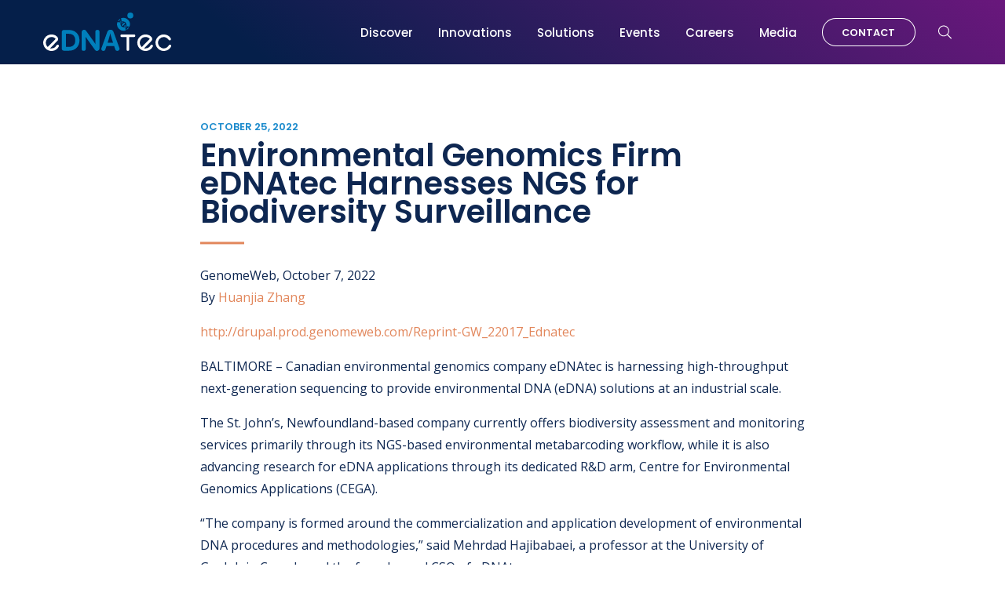

--- FILE ---
content_type: text/html; charset=UTF-8
request_url: https://ednatec.com/article/environmental-genomics-firm-ednatec-harnesses-ngs-for-biodiversity-surveillance/
body_size: 29354
content:
<!DOCTYPE html>
<html lang="en" prefix="og: http://ogp.me/ns#">
	<head>
		<meta charset="utf-8">
		<meta name="viewport" content="width=device-width,minimum-scale=1.0,initial-scale=1.0">
		<!--[if IE]>
		<meta http-equiv="refresh" content="0; url=https://ednatec.com/upgrade/">
		<![endif]-->
		<link rel="preconnect" href="https://fonts.googleapis.com">
		<link rel="preconnect" href="https://fonts.gstatic.com" crossorigin>
		<link rel="apple-touch-icon" sizes="180x180" href="/apple-touch-icon.png">
		<link rel="icon" type="image/svg+xml" href="/favicon.svg">
		<link rel="icon" type="image/png" sizes="32x32" href="/favicon-32x32.png">
		<link rel="icon" type="image/png" sizes="16x16" href="/favicon-16x16.png">
		<link rel="manifest" href="/site.webmanifest">
		<link rel="mask-icon" href="/safari-pinned-tab.svg" color="#007fbc">
		<meta name="msapplication-TileColor" content="#2d89ef">
		<meta name="theme-color" content="#ffffff">
		<title>Environmental Genomics Firm eDNAtec Harnesses NGS for Biodiversity Surveillance | eDNAtec</title>

<!-- The SEO Framework by Sybre Waaijer -->
<meta name="robots" content="max-snippet:-1,max-image-preview:standard,max-video-preview:-1" />
<meta name="description" content="GenomeWeb, October 7, 2022 By Huanjia Zhang http://drupal.prod.genomeweb.com/Reprint-GW_22017_Ednatec BALTIMORE &ndash; Canadian environmental genomics company&#8230;" />
<meta property="og:image" content="https://ednatec.com/site/uploads/2021/12/default-social-sharing-image.jpg" />
<meta property="og:image:width" content="1200" />
<meta property="og:image:height" content="630" />
<meta property="og:locale" content="en_US" />
<meta property="og:type" content="article" />
<meta property="og:title" content="Environmental Genomics Firm eDNAtec Harnesses NGS for Biodiversity Surveillance" />
<meta property="og:description" content="GenomeWeb, October 7, 2022 By Huanjia Zhang http://drupal.prod.genomeweb.com/Reprint-GW_22017_Ednatec BALTIMORE &ndash; Canadian environmental genomics company eDNAtec is harnessing high-throughput next&#8230;" />
<meta property="og:url" content="https://ednatec.com/article/environmental-genomics-firm-ednatec-harnesses-ngs-for-biodiversity-surveillance/" />
<meta property="og:site_name" content="eDNAtec" />
<meta property="og:updated_time" content="2022-10-25T13:06+00:00" />
<meta property="article:published_time" content="2022-10-25T12:47+00:00" />
<meta property="article:modified_time" content="2022-10-25T13:06+00:00" />
<meta name="twitter:card" content="summary_large_image" />
<meta name="twitter:title" content="Environmental Genomics Firm eDNAtec Harnesses NGS for Biodiversity Surveillance" />
<meta name="twitter:description" content="GenomeWeb, October 7, 2022 By Huanjia Zhang http://drupal.prod.genomeweb.com/Reprint-GW_22017_Ednatec BALTIMORE &ndash; Canadian environmental genomics company eDNAtec is harnessing high-throughput next&#8230;" />
<meta name="twitter:image" content="https://ednatec.com/site/uploads/2021/12/default-social-sharing-image.jpg" />
<link rel="canonical" href="https://ednatec.com/article/environmental-genomics-firm-ednatec-harnesses-ngs-for-biodiversity-surveillance/" />
<!-- / The SEO Framework by Sybre Waaijer | 4.53ms meta | 9.89ms boot -->

<link rel='dns-prefetch' href='//fonts.googleapis.com' />
<link rel='dns-prefetch' href='//s.w.org' />
<link rel='stylesheet' id='wp-block-library-css'  href='https://ednatec.com/core/wp-includes/css/dist/block-library/style.min.css' media='all' />
<link rel='stylesheet' id='font-css'  href='https://fonts.googleapis.com/css2?family=Open+Sans:ital,wght@0,400;0,600;1,400;1,600&#038;family=Poppins:ital,wght@0,500;0,600;1,500;1,600&#038;display=swap' media='all' />
<link rel='stylesheet' id='style-css'  href='https://ednatec.com/site/themes/archer/assets/css/main-77e14d23d3.css' media='all' />
<link rel="https://api.w.org/" href="https://ednatec.com/wp-json/" /><link rel="alternate" type="application/json" href="https://ednatec.com/wp-json/wp/v2/article/1094" /><link rel="wlwmanifest" type="application/wlwmanifest+xml" href="https://ednatec.com/core/wp-includes/wlwmanifest.xml" /> 
<link rel="alternate" type="application/json+oembed" href="https://ednatec.com/wp-json/oembed/1.0/embed?url=https%3A%2F%2Fednatec.com%2Farticle%2Fenvironmental-genomics-firm-ednatec-harnesses-ngs-for-biodiversity-surveillance%2F" />
<link rel="alternate" type="text/xml+oembed" href="https://ednatec.com/wp-json/oembed/1.0/embed?url=https%3A%2F%2Fednatec.com%2Farticle%2Fenvironmental-genomics-firm-ednatec-harnesses-ngs-for-biodiversity-surveillance%2F&#038;format=xml" />
<!-- Global site tag (gtag.js) - Google Analytics --><script nonce="7f380ee8d4692d1e496750d278bded62751fb4c051ac6b1f184fc3ed7b2d2e66" async src="https://www.googletagmanager.com/gtag/js?id=G-WCN90G0HQ8"></script><script nonce="7f380ee8d4692d1e496750d278bded62751fb4c051ac6b1f184fc3ed7b2d2e66">window.GID = "G-WCN90G0HQ8";window.dataLayer = window.dataLayer || [];function gtag(){dataLayer.push(arguments);}gtag("js", new Date());gtag("config", window.GID, {"anonymize_ip":true});</script>
				<script type="text/javascript" nonce="7f380ee8d4692d1e496750d278bded62751fb4c051ac6b1f184fc3ed7b2d2e66">
			var _paq = window._paq = window._paq || [];
			_paq.push(["setExcludedQueryParams", ["fbclid","back","mkt_tok","ivk_sa"]]);
			_paq.push(["disableCookies"]);
			_paq.push(['trackPageView']);
			_paq.push(['enableLinkTracking']);
			(function() {
				var u="https://wltr.ca/";
				_paq.push(['setTrackerUrl', u+'matomo.php']);
				_paq.push(['setSiteId', '4']);
				var d=document, g=d.createElement('script'), s=d.getElementsByTagName('script')[0];
				g.async=true; g.src=u+'matomo.js'; s.parentNode.insertBefore(g,s);
			})();
		</script>
			</head>
	<body class="article-template-default single single-article postid-1094 no-header">
		<header class="site-header py2 mt0 f500 has-accent-font">

	<div class="site-header-wrapper col12 mx-auto fit-edge flex justify-between align-center">

		<div class="site-header-item flex-grow">

			<div class="svg svg-logo"><a href="https://ednatec.com" title="Home" class="svg-anchor svg-anchor-logo" target="_self" rel="home"></a><div class="svg-element svg-element-logo mt0" aria-hidden="true" role="img"><svg xmlns="http://www.w3.org/2000/svg" viewBox="0 0 720 216.4"><path d="M84 146.4c-.86-5.69-5.56-11.51-13.26-16.41-6.92-4.39-17.59-6.76-24.1-6.76a46.59 46.59 0 1025.09 86 43 43 0 0015.46-17 9.72 9.72 0 001.12-4.13 7.59 7.59 0 00-1-4 7 7 0 00-6.1-3.31c-1.67 0-5.06 1.38-7.07 5.11a30.47 30.47 0 01-24.73 15.7l-11.4.54L61.66 178c8.71-8.86 16.74-17 17.7-18l.16-.15a13.27 13.27 0 004.62-10.63c0-.33 0-.66-.07-1-.07-.59-.07-1.22-.07-1.82zm-16.86 5.11c-4.63 4.83-29.49 30.28-38.32 39.3l-3.37 3.44-3.18-3.61a32.14 32.14 0 011.83-43.48 30.94 30.94 0 0122.54-9.3c9.14 0 15.25 2.21 20.44 7.39l3.09 3.1zM616.37 192.21a9.72 9.72 0 001.12-4.13 7.49 7.49 0 00-1-4 7 7 0 00-6.1-3.31c-1.79 0-5.16 1.58-7.06 5.11a30.47 30.47 0 01-24.73 15.7l-11.41.54 23.7-24.12c8.7-8.86 16.73-17 17.7-18l.16-.15a13.27 13.27 0 004.61-10.63 8.55 8.55 0 00-.07-1c0-.57-.1-1.16-.12-1.8-.86-5.69-5.55-11.51-13.25-16.41-6.92-4.39-17.59-6.76-24.11-6.76a46.59 46.59 0 1025.1 86 43.14 43.14 0 0015.46-17.04zm-61.74 2l-3.18-3.61a32 32 0 0124.36-52.78c9.15 0 15.26 2.21 20.44 7.39l3.1 3.1-3 3.16c-4.64 4.83-29.49 30.28-38.33 39.3zM719 192.1a11 11 0 001-4.81c0-3.66-3.13-6.52-7.12-6.52-3.17 0-5.15 2.1-7.15 5.26-2 3.6-8.14 9.23-10.73 11l-.19.12a32 32 0 11-16.49-59.32c9.9 0 19.51 5.23 26.35 14.35l.2.29c1.45 2.27 2.85 4 6.63 4a6.93 6.93 0 007.32-7.31 7.21 7.21 0 00-1-3.84l-.08-.16a40.73 40.73 0 00-15.23-15.33 47 47 0 00-24.22-6.64 46.59 46.59 0 1025.1 86c7.13-4.56 12.69-10.66 15.61-17.09zM512.33 123.36h-71.77a6.84 6.84 0 00-5.79 7.18 6.93 6.93 0 007.31 7.32h27.05v71.23a7.32 7.32 0 0014.63 0v-71.23h27.05a6.93 6.93 0 007.31-7.32 6.84 6.84 0 00-5.79-7.18z" fill="#fff"/><circle cx="490.36" cy="16.64" r="16.64" fill="#007fbb"/><path d="M456 57a.69.69 0 00-1 .15c-1.71 1.76-3.46 3.48-5.19 5.22-2.56 2.56-5.12 5.11-7.66 7.68-.16.16-.33.53-.25.69a9.71 9.71 0 005.44 5.26 1.06 1.06 0 00.18-.13q6.63-6.63 13.27-13.25a.56.56 0 00.1-.76A10.15 10.15 0 00456 57zM471.92 82.82l.16.13c-.05 0-.08-.11-.13-.12z" fill="#007fbb"/><path d="M439.79 39.92a65.66 65.66 0 01.43 10.3v12.53c0 .51.07 1 .1 1.42l8.89-8.9c-.19 0-.55-.07-.91-.08l-3.63-.19a2.59 2.59 0 01-2.54-2.59 2.56 2.56 0 012.46-2.61c5 0 9.86.6 14.39 2.85 4 2 6.4 5.39 7.75 9.56a33.1 33.1 0 011.35 10.32c0 4.54-.08 9.07-.12 13.61v.58l3.94-3.94a2.36 2.36 0 01-2-2.75 2.5 2.5 0 012.54-2.44c3.4.06 6.8.33 9.9 1.9a13.11 13.11 0 012.36 1.64 36.14 36.14 0 00-47.79-47.85 12.16 12.16 0 012.88 6.64zM481 84.89a8.74 8.74 0 00-1.79-1 .82.82 0 00-.72.15q-4.8 4.77-9.56 9.57a.8.8 0 00-.15.72 17.27 17.27 0 001.38 2 3.54 3.54 0 01.46.78 36.26 36.26 0 0011.65-11.47 5 5 0 01-1.27-.75z" fill="#007fbb"/><path d="M463.66 95.66a20.13 20.13 0 01-.91-6.54c0-4.49.05-9 0-13.47 0-2.3-.11-4.6-.17-6.9a.81.81 0 000-.24l-9.06 9.07 3.19.22a2.65 2.65 0 012.66 2.7 2.6 2.6 0 01-2.85 2.55A32.54 32.54 0 01446 81.16a15.87 15.87 0 01-9.77-10.58 33.73 33.73 0 01-1.34-10.38c0-4.56.07-9.12.11-13.68v-.66c-1.36 1.36-2.7 2.71-4.06 4.06h.08a2.41 2.41 0 012 2.84 2.54 2.54 0 01-2.6 2.37A26.32 26.32 0 01421.8 54a10.51 10.51 0 01-3.26-1.92A36.17 36.17 0 00466 99.54a9.66 9.66 0 01-2.34-3.88zM421.52 47.66a16.38 16.38 0 002.06 1.34.73.73 0 00.68-.12q4.83-4.78 9.62-9.62a.83.83 0 00.12-.73 11.93 11.93 0 00-1.16-1.87 3.44 3.44 0 01-.51-.83A36.34 36.34 0 00421 47.33a3.75 3.75 0 01.52.33zM117.17 214.94c-8.06 0-12.5-4.44-12.5-12.49v-91.76c0-8 4.44-12.49 12.5-12.49H145c37.16 0 59.35 25.65 59.35 58.37s-22.23 58.37-59.35 58.37zm11.34-21.54H145c20.88 0 35.51-12.33 35.51-36.83s-14.67-36.83-35.51-36.83h-16.49zM316.78 108.72v93.07a14.14 14.14 0 01-25.65 8.38l-52.95-73.82c1 8.55 1.32 23.34 1.32 68.07a11.68 11.68 0 01-23.35 0v-93.23a14 14 0 0125.49-8.19l52.94 74.65c-.82-8.72-1.15-23.68-1.15-68.9a11.68 11.68 0 0123.35 0zM428.75 199.81a13.93 13.93 0 01.83 4.44c0 7.07-6.75 11.84-13 11.84-5.1 0-9.21-3-11-8.55-2.14-6.57-4.11-12.66-6.08-18.25h-43.42c-1.81 5.76-3.95 11.84-6.09 18.58-2 5.76-6.08 8.22-10.85 8.22-5.75 0-12-4.11-12-11a11.88 11.88 0 01.82-4.61l32.72-91.09c2.47-6.74 7.89-12.17 14-12.17h6.41c6.91 0 12.17 5.1 14.8 12.17zm-35.68-30.09c-11.84-36.5-14.8-47-15.62-55.24-.66 7.56-3.29 18.91-15 55.24z" fill="#007fbb"/></svg></div></div>
		</div>
		<div class="site-header-item flex-shrink h md-b font-size-15">
			<div class="menu-main-container full"><ul id="menu-main-navigation" class="nav-primary flex nolist"><li class="menu-item menu-item-type-post_type menu-item-object-page menu-item-4 nav-menu-item nav-main-menu-item"><a href="https://ednatec.com/discover/">Discover</a></li>
<li class="menu-item menu-item-type-post_type menu-item-object-page menu-item-6 nav-menu-item nav-main-menu-item"><a href="https://ednatec.com/innovations/">Innovations</a></li>
<li class="menu-item menu-item-type-post_type menu-item-object-page menu-item-8 nav-menu-item nav-main-menu-item"><a href="https://ednatec.com/solutions/">Solutions</a></li>
<li class="menu-item menu-item-type-post_type menu-item-object-page menu-item-10 nav-menu-item nav-main-menu-item"><a href="https://ednatec.com/events/">Events</a></li>
<li class="menu-item menu-item-type-post_type menu-item-object-page menu-item-50 nav-menu-item nav-main-menu-item"><a href="https://ednatec.com/discover/careers/">Careers</a></li>
<li class="menu-item menu-item-type-post_type menu-item-object-page menu-item-46 nav-menu-item nav-main-menu-item"><a href="https://ednatec.com/media/">Media</a></li>
</ul></div>		</div>

		<div class="site-header-item flex-shrink h xs-b ml2">
			<a href="https://ednatec.com/contact/" class="button button-outline-reverse button-rounded">Contact</a>
		</div>

		<div class="site-header-item flex-shrink font-size-20 flex align-center ml2">
			<button class="site-search-toggle flex flex-centerize br5 js-a js-show-search" title="Show search form">
				<span class="fa-svg"><svg aria-hidden="true" role="img" focusable="false" xmlns="http://www.w3.org/2000/svg" viewBox="0 0 512 512"><path d="M508.5 481.6l-129-129c-2.3-2.3-5.3-3.5-8.5-3.5h-10.3C395 312 416 262.5 416 208 416 93.1 322.9 0 208 0S0 93.1 0 208s93.1 208 208 208c54.5 0 104-21 141.1-55.2V371c0 3.2 1.3 6.2 3.5 8.5l129 129c4.7 4.7 12.3 4.7 17 0l9.9-9.9c4.7-4.7 4.7-12.3 0-17zM208 384c-97.3 0-176-78.7-176-176S110.7 32 208 32s176 78.7 176 176-78.7 176-176 176z"/></svg></span>
			</button>
		</div>

		<div class="site-header-item flex-shrink ml2 md-h">
			<button class="nav-toggle nav-toggle-open flex flex-wrap js-a js-show-nav" title="Show navigation">
				<span class="nav-line nav-line-top"></span>
				<span class="nav-line nav-line-middle"></span>
				<span class="nav-line nav-line-bottom"></span>
			</button>
		</div>
	</div>
</header>
<nav class="nav nav-overlay hol full fit mt0">

	<div class="nav-overlay-section nav-overlay-top full fit py1">
		<div class="full fit-edge mx-auto flex justify-end align-center">
			<button class="nav-close flex flex-centerize br5 ml2 js-a js-hide-nav" title="Close navigation">
				<span class="fa-svg"><svg aria-hidden="true" role="img" focusable="false" xmlns="http://www.w3.org/2000/svg" viewBox="0 0 320 512"><path d="M316.22,393.1,178.15,255,315.41,117.77a12.75,12.75,0,0,0-18-18L160.12,237,22.9,99.78A12.88,12.88,0,0,0,4.68,118L141.9,255.22,3.74,393.38a12.75,12.75,0,0,0,18,18L159.93,273.25,298,411.32a12.88,12.88,0,1,0,18.22-18.22Z"/></svg></span>
			</button>
		</div>
	</div>

	<div class="nav-overlay-scrollable mt0 flex flex-col align-end">
		<div class="nav-overlay-section col4 pb2 fit">
			<div class="nav-overlay-container full"><ul id="menu-overlay-navigation" class="nav-overlay-menu nolist"><li class="menu-item menu-item-type-post_type menu-item-object-page menu-item-top-level menu-item-parent menu-item-4 nav-menu-item nav-overlay-menu-item"><a href="https://ednatec.com/discover/">Discover</a>
<ul class="sub-menu">
	<li class="menu-item menu-item-type-page menu-item-object-page menu-item-14 nav-menu-item nav-overlay-menu-item"><a href="https://ednatec.com/discover/what-we-do/">What We Do</a></li>
	<li class="menu-item menu-item-type-page menu-item-object-page menu-item-16 nav-menu-item nav-overlay-menu-item"><a href="https://ednatec.com/discover/vision-mission/">Vision &#038; Mission</a></li>
	<li class="menu-item menu-item-type-page menu-item-object-page menu-item-18 nav-menu-item nav-overlay-menu-item"><a href="https://ednatec.com/discover/team/">TEAM</a></li>
	<li class="menu-item menu-item-type-page menu-item-object-page menu-item-50 nav-menu-item nav-overlay-menu-item"><a href="https://ednatec.com/discover/careers/">Careers</a></li>
	<li class="menu-item menu-item-type-page menu-item-object-page menu-item-20 nav-menu-item nav-overlay-menu-item"><a href="https://ednatec.com/discover/cega/">CEGA</a></li>
	<li class="menu-item menu-item-type-page menu-item-object-page menu-item-22 nav-menu-item nav-overlay-menu-item"><a href="https://ednatec.com/discover/partners/">Partners</a></li>
</ul>
</li>
<li class="menu-item menu-item-type-post_type menu-item-object-page menu-item-top-level menu-item-parent menu-item-6 nav-menu-item nav-overlay-menu-item"><a href="https://ednatec.com/innovations/">Innovations</a>
<ul class="sub-menu">
	<li class="menu-item menu-item-type-page menu-item-object-page menu-item-26 nav-menu-item nav-overlay-menu-item"><a href="https://ednatec.com/innovations/our-science/">Our Science</a></li>
	<li class="menu-item menu-item-type-page menu-item-object-page menu-item-28 nav-menu-item nav-overlay-menu-item"><a href="https://ednatec.com/innovations/our-difference/">Our Difference</a></li>
	<li class="menu-item menu-item-type-page menu-item-object-page menu-item-30 nav-menu-item nav-overlay-menu-item"><a href="https://ednatec.com/innovations/our-standards/">Our Standards</a></li>
	<li class="menu-item menu-item-type-page menu-item-object-page menu-item-32 nav-menu-item nav-overlay-menu-item"><a href="https://ednatec.com/innovations/our-results/">Our Results</a></li>
</ul>
</li>
<li class="menu-item menu-item-type-post_type menu-item-object-page menu-item-top-level menu-item-parent menu-item-8 nav-menu-item nav-overlay-menu-item"><a href="https://ednatec.com/solutions/">Solutions</a>
<ul class="sub-menu">
	<li class="menu-item menu-item-type-page menu-item-object-page menu-item-34 nav-menu-item nav-overlay-menu-item"><a href="https://ednatec.com/solutions/our-services/">Our Services</a></li>
	<li class="menu-item menu-item-type-page menu-item-object-page menu-item-36 nav-menu-item nav-overlay-menu-item"><a href="https://ednatec.com/solutions/cega-services/">CEGA Services</a></li>
	<li class="menu-item menu-item-type-page menu-item-object-page menu-item-38 nav-menu-item nav-overlay-menu-item"><a href="https://ednatec.com/solutions/applications/">Applications</a></li>
	<li class="menu-item menu-item-type-page menu-item-object-page menu-item-40 nav-menu-item nav-overlay-menu-item"><a href="https://ednatec.com/solutions/oil-gas/">Energy</a></li>
	<li class="menu-item menu-item-type-page menu-item-object-page menu-item-42 nav-menu-item nav-overlay-menu-item"><a href="https://ednatec.com/solutions/fisheries/">Fisheries</a></li>
</ul>
</li>
<li class="menu-item menu-item-type-post_type menu-item-object-page menu-item-top-level menu-item-10 nav-menu-item nav-overlay-menu-item"><a href="https://ednatec.com/events/">Events</a></li>
<li class="menu-item menu-item-type-post_type menu-item-object-page menu-item-top-level menu-item-46 nav-menu-item nav-overlay-menu-item"><a href="https://ednatec.com/media/">Media</a></li>
<li class="menu-item menu-item-type-post_type menu-item-object-page menu-item-top-level menu-item-12 nav-menu-item nav-overlay-menu-item"><a href="https://ednatec.com/contact/">Contact</a></li>
</ul></div>		</div>
	</div>

	<div class="helix nav-helix relative">
		<div class="svg svg-helix"><div class="svg-element svg-element-helix mt0" aria-hidden="true" role="img"><svg xmlns="http://www.w3.org/2000/svg" viewBox="0 0 1700 885"><path d="M18.36 871.84c2-3.63 4.37-7.05 6.57-10.6 1.15-1.71 2.38-3.41 3.57-5.11s2.38-3.43 3.68-5.06a210.07 210.07 0 0126.52-29q4.09-3.71 8.41-7.19 9.27-7.54 19.29-14.15 6.24-4.12 12.78-7.9c1 2.21 2.32 5.13 4 8.62 1 2.1 2.09 4.41 3.29 6.92.4.84.82 1.7 1.24 2.59q1.38 2.82 2.92 5.91c2.91 5.93 6.2 12.62 9.92 19.85s7.69 15.07 12.05 23.29c4.2 8 8.67 16.35 13.37 25h14.29q-1.61-2.67-3.23-5.31c-5.29-8.66-10.48-17-15.44-24.86s-9.74-15.25-14.18-22.06-8.54-13-12.22-18.52l-1.12-1.7 116.79 29.14A36.47 36.47 0 00255 884.9v.1h22.53a35.75 35.75 0 009-4.33l.34-.22A36.37 36.37 0 00297 870.24a1.37 1.37 0 01.13-.2l23.79 15h4.18l-26.82-16.88a36.54 36.54 0 00-1.34-38.06l-.08-.1 50.89-33.67c15.37 6.4 30.69 13.25 46.09 20.18-2.33 23.1-4.72 46-8.17 68.53h12.05c3.23-21 5.55-42.13 7.77-63.3l10.51 4.68c31.27 13.88 63.32 27.6 97.26 37.08l2.3.64q3.56 1 7.12 1.87c4.66 1.23 9.41 2.23 14.14 3.3 4.75.88 9.5 1.88 14.32 2.56s9.63 1.34 14.48 1.93c4.87.4 9.73.9 14.64 1s9.8.24 14.71.26c4.9-.21 9.82-.28 14.74-.77s9.81-1 14.7-1.68c2.45-.35 4.88-.83 7.3-1.25l3.66-.66 3.61-.82a222.77 222.77 0 0028.51-8.27l7-2.65c2.32-.85 4.55-1.94 6.84-2.89 4.58-1.9 9-4.16 13.44-6.33 2.25-1 4.37-2.33 6.56-3.49l3.27-1.77 1.62-.91c.53-.27 1.3-.74 1.71-1l6.19-3.75c1.06-.64 2.08-1.23 3.13-1.9l3.14-2.1 6.27-4.19 6-4.41 3-2.24 2.91-2.34 5.82-4.72a240.36 240.36 0 0021.5-21 231.47 231.47 0 0018.5-23.78 246.5 246.5 0 0015.19-26q1.65-3.33 3.21-6.7l133.75 18.67a34.69 34.69 0 005.55 23.47 33.29 33.29 0 005.06 6l-17.51 19.9a12.08 12.08 0 00-7.08-2.31 11.64 11.64 0 00-6.49 2 11.91 11.91 0 1016.49 3.33 9.69 9.69 0 00-1.28-1.55l17.47-19.84a34.86 34.86 0 0022.42 8.11 35.39 35.39 0 004-.22l2.2-.29a35.6 35.6 0 0013.1-5.23A35 35 0 001006 761l56.89-3.59a21.65 21.65 0 003.53 9.69 22.15 22.15 0 10-3.65-11.88l-56.92 3.59a35.11 35.11 0 00-5.57-15.68A34.72 34.72 0 00980 728.69l25.23-104q8.94.69 17.92.72h2.36c4.34 0 8.68-.23 13-.4 5.11-.46 10.23-.79 15.31-1.54 5.11-.56 10.14-1.61 15.21-2.5 5-1.15 10-2.2 15-3.67 5-1.26 9.82-3 14.7-4.58 2.41-.87 4.79-1.8 7.19-2.72l3.61-1.38 3.52-1.52 7-3.08 7-3.44 3.47-1.73 3.27-1.79 6.54-3.6 6.7-4 3.25-2c1.09-.68 2.15-1.41 3.2-2.12l6.39-4.27 6.18-4.55 3.09-2.27 3-2.43c2-1.61 4-3.22 6-4.87 3.66-3.29 7.42-6.48 10.89-10a21.81 21.81 0 005 2.18l-12.18 44.27a15.6 15.6 0 00-3.6-.42 15.08 15.08 0 104.64.68l12.26-44.28a23.33 23.33 0 005.71.72 22.27 22.27 0 0012.49-3.8 23 23 0 008.47-28.22l20.58-9.36.51 1.09a11.24 11.24 0 10-1.06-2.05l-20.51 9.31c-.43-.88-.92-1.76-1.44-2.61a23.71 23.71 0 00-1.79-2.37l.75-1.08c2.74-4.34 5.55-8.63 8-13.1a273.57 273.57 0 0023.88-56.13q4.43-14.55 7.71-29.32c2.16-9.85 4-19.69 5.69-29.58 3.82-23.51 6.39-47 8.78-70.41 9 4 18 8 27 11.88 18.22 7.85 36.64 15.33 55.51 21.76 9.45 3.18 19 6.16 28.63 8.72s19.45 4.73 29.33 6.45a293.41 293.41 0 0029.89 3.47c4.51.26 9 .38 13.56.38q4.71 0 9.4-.17a22 22 0 1037.67-1.54 19.62 19.62 0 00-2.06-2.68l1.4-.28a240.75 240.75 0 0028.93-8.11l7-2.68 3.48-1.34 3.42-1.51 6.86-3 6.68-3.31 3.35-1.64c1.1-.57 2.18-1.19 3.27-1.79l6.51-3.58c.44-.24 1.24-.7 1.74-1l1.54-.94 3.1-1.9c2.06-1.29 4.1-2.4 6.21-3.86 4.15-2.81 8.39-5.55 12.3-8.55 2-1.52 4-2.9 5.92-4.48l5.77-4.69a221.19 221.19 0 0021.43-20.54l2.51-2.73 2.4-2.84c1.58-1.89 3.2-3.76 4.74-5.69 3-3.92 6.05-7.79 8.8-11.89s5.39-8.24 8-12.38c2.45-4.27 5-8.49 7.14-12.87 2.34-4.32 4.33-8.78 6.41-13.18 1.57-3.69 3.18-7.36 4.64-11.07l7.55 4.67a28.92 28.92 0 0016.22 41.87L1685.24 317a9.75 9.75 0 00-7.75 1.3 9.81 9.81 0 1013.61 2.75 10.15 10.15 0 00-4.8-3.73l13.7-44.72v-56.5a29.15 29.15 0 00-15.9 11.64l-7.91-4.89c0-.12.09-.23.13-.35 1.81-4.49 3.33-9.11 4.93-13.69s3-9.21 4.23-13.86c6.9-24.36 11.24-49 14.52-73.58V12.27c-1.74 13.67-3.23 27.38-4.68 41.12-3.49-1.58-7-3.14-10.52-4.72-31.28-13.88-63.33-27.61-97.27-37.1l-2.29-.63c-2.37-.65-4.75-1.27-7.13-1.88-4.67-1.23-9.41-2.21-14.13-3.27-4.74-.89-9.51-1.89-14.32-2.57s-9.65-1.34-14.48-1.93c-4.88-.4-9.73-.91-14.63-1C1517 0 1513.44 0 1509.88 0h-4.05c-4.92.2-9.83.26-14.74.77-4.93.33-9.82 1-14.71 1.66-2.44.36-4.86.85-7.3 1.26l-3.64.65-3.63.83a218.52 218.52 0 00-28.51 8.28l-7 2.65c-2.31.85-4.54 1.92-6.83 2.9-4.58 1.88-9 4.14-13.46 6.31-2.23 1.05-4.35 2.34-6.54 3.49l-3.27 1.78-1.62.89c-.52.28-1.31.74-1.71 1l-6.22 3.76c-1 .64-2.07 1.23-3.1 1.9l-3.15 2.09-6.28 4.2-6 4.41-3 2.23-2.92 2.35-5.81 4.72a240.36 240.36 0 00-21.5 21 228.6 228.6 0 00-18.5 23.77 247.74 247.74 0 00-15.2 26c-1.1 2.22-2.16 4.45-3.21 6.69l-133.73-18.69a34.65 34.65 0 00-5.54-23.46 34.15 34.15 0 00-5-6l17.49-19.9a12.15 12.15 0 007.1 2.32 11.52 11.52 0 006.46-2 11.9 11.9 0 10-16.47-3.33 10.3 10.3 0 001.27 1.55L1152 86a35.13 35.13 0 00-26.39-7.9l-2.21.29a35.34 35.34 0 00-13.09 5.24 34.89 34.89 0 00-15.57 30.47l-56.91 3.61a21.55 21.55 0 00-3.52-9.71 22.17 22.17 0 103.64 11.89l56.93-3.59a35.11 35.11 0 005.57 15.68 34.75 34.75 0 0020.28 14.47l-25.23 104q-8.93-.69-17.92-.73h-2c-4.45 0-8.91.23-13.36.42-5.11.44-10.23.77-15.32 1.54-3.73.4-7.41 1.07-11.09 1.74a33.73 33.73 0 10-44 12.88l-.54.21-3.53 1.53-7 3.1-7 3.42-3.46 1.73L967 278l-6.55 3.59-6.68 4-3.28 2c-1.08.7-2.13 1.43-3.19 2.13l-6.38 4.28-6.18 4.54-3.09 2.28-3 2.42c-2 1.62-4 3.2-5.95 4.86-3.81 3.43-7.72 6.76-11.33 10.43s-7.14 7.36-10.65 11.12c-3.3 3.93-6.72 7.77-9.77 11.91-3.2 4-6.05 8.27-9 12.49-2.74 4.34-5.55 8.63-8 13.11-.71 1.23-1.4 2.47-2.09 3.71a25.42 25.42 0 00-23.61-15.82 25.47 25.47 0 108.19 49.59q-3.48 9.25-6.36 18.64-4.43 14.57-7.7 29.31t-5.68 29.59c-3.83 23.52-6.4 47-8.81 70.41-9-4-17.94-8-27-11.88-18.21-7.85-36.65-15.32-55.51-21.76-9.45-3.17-19-6.15-28.64-8.73s-19.44-4.71-29.32-6.45-19.87-2.82-29.89-3.46q-6.79-.37-13.61-.38-4.68 0-9.36.18a22 22 0 00-19.34-32.64 22 22 0 00-18.34 34.18 21.1 21.1 0 002.07 2.67l-1.4.28a243 243 0 00-28.92 8.11l-7 2.67-3.5 1.34-3.43 1.51-6.85 3-6.68 3.3-3.35 1.65c-1.1.57-2.18 1.19-3.26 1.78l-6.52 3.59c-.44.22-1.23.68-1.71 1l-1.55.93-3.1 1.9c-2.08 1.29-4.11 2.42-6.2 3.87-4.17 2.81-8.4 5.55-12.32 8.55-2 1.5-4 2.9-5.92 4.48l-5.76 4.72a217.8 217.8 0 00-21.43 20.55l-2.53 2.71-2.39 2.84c-1.58 1.89-3.2 3.76-4.73 5.69-3 3.92-6.06 7.8-8.8 11.9-2.89 4-5.41 8.24-8 12.38-2.44 4.27-4.94 8.48-7.14 12.86s-4.32 8.78-6.4 13.2c-1.58 3.68-3.19 7.34-4.64 11.06l-7.55-4.67a28.92 28.92 0 00-16.27-41.92l13.92-45.53a10.15 10.15 0 002.39.29 9.68 9.68 0 005.36-1.61 9.91 9.91 0 10-8.8 1l-13.94 45.52a29.33 29.33 0 00-8-1.11 28.86 28.86 0 00-27.93 21.54l-75.44-18.49a11.44 11.44 0 10-.31 1l75.46 18.51a29 29 0 0052.37 22.56l7.9 4.9c0 .12-.08.23-.13.35-1.82 4.51-3.33 9.13-4.94 13.69-1.45 4.61-3 9.22-4.23 13.86-7.38 26.1-11.84 52.54-15.2 78.84l-42.85 28.36c-12.9-5.41-25.89-10.55-39.05-15.22-8.74-3.11-17.56-5.92-26.43-8.54s-17.87-4.85-26.93-6.7a267.45 267.45 0 00-53.47-5.81H209c-2.16 0-4.33 0-6.48.1L132.59 646a24.39 24.39 0 00-3-41.31l23.6-47.19a10.46 10.46 0 004.31.92 10.68 10.68 0 10-8.94-4.78 10.56 10.56 0 003.63 3.36l-23.62 47.23a24.66 24.66 0 00-10.51-2.35 24.44 24.44 0 1012.68 45.38l69.17 104a217.22 217.22 0 00-70.37 15 252.9 252.9 0 00-24.7 11.17q-10.36 5.43-20.27 11.76a242.77 242.77 0 00-36.37 28.35A207.85 207.85 0 0024 844.88c-1.36 1.73-2.6 3.53-3.84 5.33s-2.51 3.57-3.72 5.39c-2.29 3.71-4.74 7.31-6.83 11.13C6 872.67 2.93 878.81 0 885h11.22c2.22-4.47 4.56-8.88 7.14-13.16zm681.28-39.56l-1.54.84-3.1 1.71c-2.08 1.12-4.1 2.33-6.23 3.34a220.28 220.28 0 01-52.61 19.2l-3.39.79-3.43.63c-2.29.4-4.58.85-6.87 1.2-4.61.61-9.22 1.3-13.85 1.6-4.63.5-9.29.56-13.92.78h-5.09c-3 0-5.9 0-8.84-.2-2.24 0-4.49-.2-6.73-.38q-.81-1.89-1.88-4.26c-1.56-3.43-3.39-7.6-5.64-12.3s-4.71-10.06-7.58-15.78-5.9-12-9.25-18.5-7-13.38-10.74-20.42-7.71-14.31-11.82-21.63-8.33-14.74-12.56-22.16l-6.75-11.55a39.15 39.15 0 0012.32-5.36 40.1 40.1 0 008.89-8.1l106.29 82a15.42 15.42 0 104.34-4.32 16.9 16.9 0 00-3 2.57L530.33 720a39.51 39.51 0 007.09-17.49l87.24 12.18q1.29 2.19 2.6 4.37c5.42 9.17 10.86 18.13 16.15 26.78s10.47 17 15.43 24.89S668.58 786 673 792.75s8.55 13 12.25 18.52 6.94 10.23 9.62 14.14c1.86 2.72 3.5 5 4.82 6.85zM531.29 675a39.31 39.31 0 00-13-12.26l39.21-69.15c2.67 5.23 5.5 10.71 8.49 16.36 4.35 8.23 9 16.88 13.83 25.79s9.9 18.09 15.14 27.37 10.58 18.69 16 28.08c4.1 7 8.2 14.1 12.31 21.07l-85.56-11.94a39.44 39.44 0 00-6.42-25.32zm256.35 65.28a235.33 235.33 0 01-14.32 24.55A214.93 214.93 0 01756 787.14a229.83 229.83 0 01-20.18 19.79l-5.48 4.46-2.75 2.24-2.84 2.11-5.68 4.2-5.79 3.88-2.89 2c-1 .63-2.06 1.25-3.07 1.89l-6.21 3.76-.27.18c-.94-2.08-2.1-4.62-3.53-7.59-2-4.28-4.5-9.52-7.44-15.42s-6.21-12.62-9.93-19.84-7.68-15.08-12-23.3-9-16.89-13.85-25.81c-4-7.39-8.19-15-12.48-22.65l147.29 20.54c-.42.9-.83 1.77-1.26 2.67zm190.22-12.08a35.5 35.5 0 00-6.75-.65 34.81 34.81 0 00-19.22 5.79 33 33 0 00-5.22 4.25L900 693.26a26.43 26.43 0 00-13.65-43.07l11.82-52.59c2.24.87 4.48 1.74 6.74 2.59q14.07 5.28 28.48 9.88t29.23 8a299.31 299.31 0 0040.44 6.48zM1127.1 585l-3.26 1.8c-1.1.56-2.16 1-3.23 1.6l-6.42 3.15-6.63 2.93-3.32 1.45-3.37 1.29c-2.27.86-4.5 1.74-6.77 2.57-4.59 1.47-9.13 3.13-13.8 4.31-4.61 1.39-9.34 2.36-14 3.45-4.75.85-9.46 1.81-14.25 2.36-4.76.72-9.57 1-14.38 1.46-4.15.17-8.31.4-12.48.4h-2c-4.91 0-9.81-.2-14.7-.52l39.18-161.45c.65.14 1.29.27 1.94.38 3.68 6.31 7.35 12.59 11.05 18.77 5.4 9.17 10.85 18.13 16.13 26.78s10.48 17 15.45 24.88 9.73 15.27 14.16 22.06 8.55 13 12.23 18.53 6.95 10.23 9.65 14.13c1.74 2.57 3.29 4.74 4.56 6.53zm52.62-38.27c-3.35 3.44-7 6.56-10.63 9.77l-5.61 4.58-2.82 2.28-2.92 2.15-5.83 4.29-6 4c-1 .67-2 1.36-3 2l-3.1 1.88-5.68 3.46c-.91-2-2-4.45-3.38-7.25-2.05-4.27-4.49-9.51-7.43-15.41s-6.22-12.63-10-19.84-7.66-15.08-12-23.3-9-16.9-13.84-25.81-9.9-18.09-15.13-27.36q-3.39-6-6.85-12.13a44.32 44.32 0 0024.17-13l93.3 85.43a23 23 0 00-3.25 24.24zm84.82-273.53c-1.15 9.77-2.18 19.56-3.2 29.33-19-8.51-38.09-16.94-57.67-24.61l11.86-52.71a26.91 26.91 0 005.3.53 26.58 26.58 0 0014.63-4.41 27 27 0 008.17-8.62L1270.9 228c-2.58 15.05-4.6 30.11-6.36 45.18zm235.61 84.37a216.65 216.65 0 01-27.71 3.79q-7.71.48-15.48.49-6.46 0-13-.37l-3.33-.26c-.51-1.18-1.07-2.47-1.73-3.89-1.55-3.43-3.36-7.6-5.63-12.29s-4.71-10.06-7.57-15.79-5.9-12-9.25-18.5-7-13.38-10.75-20.42-7.7-14.33-11.78-21.65-8.31-14.75-12.54-22.15-8.59-14.73-12.92-21.93-8.6-14.25-12.83-21-8.37-13.32-12.34-19.49-7.82-11.94-11.4-17.26-6.88-10.19-9.88-14.46-5.64-8-7.82-11l-1-1.42 147.24 20.56 1.36 2.41c5.18 9.29 10.57 18.68 16 28.06s10.88 18.71 16.33 27.86 10.87 18.14 16.14 26.78 10.49 17 15.45 24.88c4.39 7 8.67 13.62 12.67 19.77zm69.32-157.45a39.56 39.56 0 0013 12.28l-39.27 69.26c-2.68-5.24-5.52-10.73-8.51-16.39-4.35-8.25-9-16.89-13.84-25.82s-9.9-18.08-15.14-27.35-10.58-18.68-16-28.08c-4.13-7.08-8.24-14.17-12.38-21.17l85.73 12a39.46 39.46 0 006.41 25.25zm-3.27 132.06l-6.22 3.38c-1 .57-2.06 1.16-3.09 1.69l-3.19 1.55-6.36 3.12-6.48 2.81-3.24 1.43-3.3 1.24-6.62 2.51a234.43 234.43 0 01-24.71 7.05l36.67-64.66.15.24c4.4 6.83 8.55 13 12.24 18.51s6.94 10.24 9.63 14.15c1.86 2.73 3.49 5 4.78 6.83zm86.86-88.82c-2.08 4.14-4.48 8.12-6.8 12.14-2.49 3.92-4.88 7.92-7.61 11.66s-5.49 7.51-8.32 11.18c-1.44 1.84-3 3.57-4.47 5.36l-2.28 2.65-2.37 2.55a207.6 207.6 0 01-20.25 19.3l-5.47 4.42c-1.8 1.49-3.74 2.81-5.63 4.2-3.73 2.89-7.64 5.36-11.48 7.95-1.87 1.31-4.07 2.52-6.1 3.78l-3.11 1.88-1.54.92c-.94-2.06-2.1-4.6-3.53-7.56-2-4.29-4.49-9.52-7.44-15.42s-6.19-12.64-9.93-19.85l-2.33-4.57 40-70.52a39.9 39.9 0 0018.22 4.42 39.33 39.33 0 0021.81-6.6 40 40 0 008.31-7.36l2.85 4.24c3.53 5.34 6.88 10.18 9.88 14.46s5.63 8 7.82 11q1.53 2.13 2.79 3.8c-.98 2.04-1.97 4-3.02 5.95zm20.35-51.83c-1.22 4.5-2.69 8.91-4.11 13.34-1.34 3.75-2.58 7.53-4 11.24-.24.63-.49 1.25-.74 1.87l-.09.22c-1.61 4.28-3.47 8.44-5.28 12.64-.72 1.51-1.43 3-2.13 4.54l-1.39-3.11c-1.56-3.43-3.39-7.6-5.63-12.3s-4.57-9.72-7.33-15.24l-.26-.53c-.52-1.05-1-2.12-1.57-3.21q-1.32-2.68-2.71-5.48a39.58 39.58 0 00-1.41-37.07l50.24-33.29c-3.18 22.38-7.36 44.62-13.59 66.36zM1533.89 13.87c4.62.55 9.24 1 13.84 1.78s9.16 1.59 13.73 2.44 9.1 1.93 13.61 3.1q5.76 1.44 11.48 3.06c.76.22 1.53.43 2.29.66 31.23 9 61.32 21.78 91 34.88q7.08 3.12 14.14 6.28c-.54 5.15-1.06 10.29-1.62 15.45-1.48 13.56-3 27.14-4.93 40.69l-51.85 34.3v-.09a39.4 39.4 0 00-27.45-17.32c-3.19-5.7-6.48-11.42-9.75-17.14l-.28-.48c-.8-1.37-1.59-2.74-2.39-4.1-3.49-6-7-12-10.52-17.84-4.31-7.2-8.61-14.25-12.84-21S1564 65.17 1560 59s-7.83-11.95-11.4-17.26-6.89-10.19-9.86-14.47-5.66-8-7.84-11l-2-2.8c1.62.13 3.32.28 4.99.4zM1401.12 42.8l1.55-.84 3.1-1.7c2.07-1.11 4.09-2.35 6.23-3.34a219.38 219.38 0 0152.6-19.21l3.4-.78 3.43-.62c2.29-.4 4.58-.86 6.86-1.2 4.62-.62 9.22-1.3 13.85-1.62 4.64-.5 9.29-.57 13.91-.78h4.36c3.2 0 6.4 0 9.58.2 2.21.06 4.4.19 6.61.36.53 1.3 1.18 2.74 1.92 4.36 1.54 3.41 3.38 7.6 5.64 12.29s4.7 10 7.57 15.78 5.9 12 9.27 18.5 6.94 13.38 10.72 20.42 7.72 14.31 11.82 21.63 8.31 14.75 12.55 22.15l6.72 11.52a39.23 39.23 0 00-12.19 5.33 41 41 0 00-8.9 8.1l-106.28-82a15.42 15.42 0 10-12.79 6.87 15.23 15.23 0 008.44-2.54 17.22 17.22 0 003-2.58l106.34 82a39.79 39.79 0 00-7.08 17.51l-87.42-12.21-2.53-4.25c-5.45-9.17-10.86-18.16-16.15-26.79s-10.48-17-15.45-24.86-9.73-15.27-14.18-22.09-8.53-13-12.21-18.51-7-10.25-9.64-14.16c-1.86-2.73-3.48-5-4.81-6.86zm-88 92a236.34 236.34 0 0114.3-24.56 216.3 216.3 0 0117.36-22.34A233.83 233.83 0 011365 68.17l5.48-4.47 2.75-2.24 2.84-2.1 5.67-4.2 5.79-3.9 2.91-1.95c1-.64 2.06-1.27 3.07-1.9l6.21-3.76.16-.11c.94 2.06 2.12 4.61 3.54 7.58 2 4.29 4.49 9.52 7.44 15.43s6.2 12.62 9.93 19.83 7.69 15.09 12 23.31 9 16.88 13.82 25.8c4 7.36 8.17 14.92 12.45 22.57l-147.22-20.55c.45-.89.86-1.78 1.3-2.67zm-11.33 26.27c2.66-7.14 5.62-14.16 8.83-21.05.36.83.75 1.7 1.18 2.62 1.54 3.42 3.38 7.6 5.63 12.3s4.71 10 7.6 15.77 5.88 12 9.25 18.5 6.93 13.38 10.72 20.43 7.73 14.31 11.83 21.63 8.3 14.74 12.52 22.15 8.61 14.75 12.92 21.94 8.62 14.25 12.83 21.05 8.36 13.33 12.34 19.5 7.82 11.94 11.4 17.26 6.88 10.19 9.88 14.45 5.63 8 7.83 11c.6.84 1.14 1.6 1.67 2.32q-11.34-1-22.65-2.87c-37.81-6.55-74.37-20.61-110.37-36.13-10.31-4.45-20.58-9.05-30.9-13.69 1.16-11.22 2.32-22.42 3.61-33.57 1.55-13.29 3.28-26.56 5.41-39.7l53.23 30.02a10.25 10.25 0 009.19 14.81 10.4 10.4 0 005.69-1.72 10.29 10.29 0 00-11.36-17.15 10 10 0 00-3 3.08l-53.56-30.12c4.13-24.9 9.71-49.43 18.3-72.79zm-137.89-42.01l133.15 18.59q-4.21 9.28-7.79 18.85-5.13 14.12-9.06 28.6c-2.6 9.65-4.79 19.37-6.76 29.14q-1.25 6.31-2.34 12.65l-26.92-15.14a26.51 26.51 0 00-38-34.63 25.39 25.39 0 00-3.83 3.07l-46.74-44.27a34.76 34.76 0 008.29-16.86zm-41 27.85a35.82 35.82 0 006.78.66 34.61 34.61 0 0019.19-5.81 33.76 33.76 0 005.21-4.23l46.73 44.29a26.41 26.41 0 0013.66 43.08l-11.82 52.61c-2.24-.88-4.5-1.74-6.76-2.6-9.37-3.52-18.86-6.84-28.47-9.89s-19.38-5.68-29.24-8a299.18 299.18 0 00-40.43-6.49zm12.21 123.46q14.25 3.3 28.22 7.67 12.86 4.05 25.51 8.77a13.82 13.82 0 0017.78 20.89 14 14 0 006.19-11.47c15.77 6.5 31.4 13.45 47.06 20.45-2.57 24.82-5.2 49.56-9.23 74q-2.42 14.51-5.56 28.82t-7.45 28.26a281.72 281.72 0 01-14.26 37.07c-.36-.79-.72-1.61-1.13-2.49-1.53-3.43-3.38-7.59-5.63-12.29s-4.71-10.06-7.58-15.78-5.9-12-9.26-18.5-6.94-13.38-10.72-20.43-7.71-14.31-11.83-21.62-8.32-14.75-12.56-22.14-8.57-14.75-12.91-21.94-8.62-14.26-12.84-21.05-8.35-13.34-12.33-19.49-7.83-11.94-11.39-17.27-6.9-10.18-9.89-14.46-5.64-8-7.82-11c-.56-.77-1.08-1.51-1.6-2.2a281.07 281.07 0 0139.24 6.2zm-40-2.62c1.55 3.41 3.39 7.57 5.64 12.28s4.72 10.05 7.6 15.77 5.87 12 9.25 18.5 6.94 13.38 10.72 20.43 7.73 14.31 11.82 21.64 8.32 14.73 12.54 22.15 8.58 14.75 12.91 21.93 8.61 14.25 12.83 21.05 8.36 13.33 12.32 19.51 7.83 11.94 11.4 17.26 6.91 10.17 9.89 14.45 5.64 8 7.84 11c.89 1.26 1.69 2.34 2.44 3.34-2.31 4.77-4.77 9.47-7.4 14-2.35 4.21-5 8.24-7.56 12.32l-1 1.45A23 23 0 001188 518a24.22 24.22 0 00-3.53 2.86l-93.31-85.42a45.06 45.06 0 009.76-39.63l-.49-2.13a44.52 44.52 0 00-30-30.28l23.74-97.83c.26.67.58 1.43.94 2.18zm-74.64 3.25c4.62-1.38 9.34-2.35 14-3.44 4.74-.84 9.46-1.81 14.25-2.35 4.76-.73 9.57-1 14.37-1.46 4.2-.17 8.39-.41 12.6-.41h1.85q7.35 0 14.69.52l-24 98.89a46.35 46.35 0 00-11.36-1.43 43.4 43.4 0 00-11.28 1.47l-27-91.3c.62-.15 1.25-.33 1.88-.49zm-46.8 19.11l3.27-1.81c1.06-.55 2.14-1 3.22-1.59l6.41-3.16 6.63-2.91 3.32-1.45 3.39-1.29c2.24-.86 4.48-1.76 6.75-2.58 3.27-1.05 6.51-2.18 9.79-3.18l27.09 91.35a42.8 42.8 0 00-11 5.19 44.56 44.56 0 00-9.89 8.91c-4.9-8-9.7-15.67-14.3-23-4.94-7.88-9.75-15.26-14.18-22.09s-8.53-13-12.22-18.5-7-10.25-9.64-14.16c-1.75-2.58-3.29-4.75-4.56-6.55zM885.86 374c2.33-4.23 5-8.25 7.55-12.33 2.77-3.93 5.45-7.94 8.45-11.7s6.08-7.46 9.18-11.15c3.28-3.52 6.48-7.11 10-10.42s7.05-6.55 10.63-9.78l5.62-4.57 2.81-2.29 2.92-2.14 5.83-4.29 6-4c1-.68 2-1.36 3-2l3.11-1.88 5.59-3.39c.91 2 2 4.43 3.38 7.24 2 4.28 4.49 9.51 7.44 15.42s6.2 12.63 9.93 19.84 7.69 15.08 12 23.31 9 16.87 13.82 25.8l2.33 4.27a46 46 0 00-2.52 9.56l-132.17-16.13c1.62-3.18 3.31-6.31 5.1-9.37zm-6.15 11.48l133 16.2a44.84 44.84 0 007.2 29.12 35.94 35.94 0 002.28 3l-18.37 15.38a16.74 16.74 0 00-12.09-5.14 16.65 16.65 0 1013.91 7.45l-.42-.61 18.43-15.36a44.47 44.47 0 0021.9 13.66l-39 160.55c-.32-.73-.66-1.5-1-2.32-1.56-3.43-3.39-7.59-5.64-12.29s-4.71-10-7.58-15.78-5.9-12-9.26-18.5-6.94-13.38-10.73-20.42-7.71-14.32-11.82-21.64-8.32-14.73-12.56-22.15-8.58-14.73-12.91-21.92-8.61-14.27-12.84-21.05-8.36-13.33-12.34-19.49-7.83-11.94-11.39-17.26-6.89-10.19-9.88-14.46-5.63-8-7.81-11c-.89-1.23-1.68-2.3-2.41-3.3.44-.92.89-1.81 1.33-2.7zm-29.6 98.95q2.42-14.52 5.56-28.84t7.45-28.26a283 283 0 0114.21-36.93l1.07 2.44c1.56 3.4 3.39 7.57 5.65 12.27s4.72 10.06 7.59 15.79 5.89 12 9.26 18.5 6.93 13.38 10.71 20.42 7.73 14.32 11.82 21.63 8.31 14.75 12.54 22.14 8.58 14.77 12.92 21.95 8.61 14.25 12.83 21.06 8.36 13.32 12.33 19.5 7.82 11.94 11.4 17.26 6.89 10.18 9.88 14.45 5.63 8 7.84 11c.52.73 1 1.44 1.52 2.12a287 287 0 01-39.06-6.19c-9.46-2.2-18.89-4.78-28.21-7.68q-12.85-4-25.51-8.77a13.83 13.83 0 00-10.2-23.18 13.61 13.61 0 00-7.57 2.29 13.93 13.93 0 00-6.14 11.46c-15.77-6.5-31.4-13.45-47.05-20.46 2.5-24.82 5.13-49.55 9.16-74zm-13.88 117.49c1.15-9.78 2.17-19.57 3.2-29.33 19 8.49 38.08 16.93 57.65 24.6l-11.84 52.71a26.39 26.39 0 00-19.93 3.88 26.67 26.67 0 00-8.16 8.62l-27.28-15.35c2.57-15.05 4.59-30.05 6.36-45.13zm-6.56 46.27l26.9 15.13A26.53 26.53 0 00880 702.38a26.32 26.32 0 0014.59-4.38 25.14 25.14 0 003.83-3.05l46.73 44.28a34.75 34.75 0 00-8.3 16.84l-133.13-18.64q4.21-9.28 7.77-18.82c3.45-9.43 6.42-19 9.08-28.61s4.79-19.38 6.76-29.15q1.23-6.31 2.34-12.66zM685.17 517c37.82 6.54 74.39 20.6 110.38 36.13 10.31 4.45 20.59 9 30.89 13.67-1.14 11.23-2.31 22.44-3.59 33.6-1.55 13.29-3.29 26.55-5.43 39.69l-53.21-29.94a10.25 10.25 0 10-9.17 5.74 10.17 10.17 0 005.64-1.7 9.83 9.83 0 003-3.06l53.55 30.11c-4.11 24.94-9.7 49.42-18.27 72.78q-4 10.78-8.91 21.19c-.37-.85-.77-1.74-1.2-2.69-1.55-3.44-3.38-7.59-5.63-12.3s-4.71-10-7.58-15.77-5.9-12-9.25-18.5-6.95-13.39-10.73-20.43-7.72-14.31-11.84-21.63-8.32-14.74-12.55-22.16-8.57-14.73-12.91-21.96-8.62-14.26-12.83-21.06-8.37-13.32-12.34-19.47-7.83-12-11.4-17.28-6.9-10.17-9.88-14.45-5.64-8-7.82-11l-1.75-2.41q11.45.96 22.83 2.9zm-84.55.57a216.25 216.25 0 0127.7-3.79q7.66-.48 15.34-.49 6.54 0 13.09.38c1.07.07 2.13.17 3.2.25.51 1.2 1.1 2.52 1.76 4 1.54 3.41 3.38 7.58 5.64 12.28s4.7 10 7.58 15.78 5.89 12 9.27 18.5 6.93 13.37 10.72 20.42 7.73 14.33 11.81 21.64 8.32 14.74 12.54 22.14 8.59 14.76 12.91 22 8.61 14.25 12.83 21 8.38 13.32 12.34 19.5 7.82 12 11.4 17.26 6.89 10.18 9.89 14.45 5.63 8 7.82 11l.93 1.29L640.2 714.6l-1.3-2.3c-5.19-9.29-10.6-18.68-16-28.06s-10.87-18.71-16.33-27.86-10.86-18.14-16.15-26.79S580 612.61 575 604.72c-4.39-7-8.65-13.56-12.64-19.71zm-66 25.39l6.21-3.39c1-.56 2.05-1.14 3.11-1.67l3.17-1.56 6.36-3.11 6.48-2.82 3.25-1.41 3.29-1.26 6.62-2.5a235.57 235.57 0 0124.73-7.07L561 583l-.2-.31c-4.38-6.84-8.53-13-12.21-18.52s-7-10.23-9.64-14.15c-1.87-2.72-3.48-5-4.79-6.84zm-86.86 88.84c2.08-4.15 4.48-8.13 6.78-12.15 2.51-3.92 4.89-7.91 7.63-11.67 2.59-3.85 5.49-7.49 8.32-11.18 1.44-1.82 3-3.56 4.48-5.34l2.25-2.67 2.39-2.54a205.3 205.3 0 0120.25-19.3l5.46-4.42c1.82-1.48 3.76-2.8 5.63-4.21 3.74-2.87 7.63-5.35 11.49-7.94 1.86-1.32 4.06-2.52 6.1-3.78l3.09-1.88 1.48-.89c.94 2.05 2.11 4.59 3.53 7.56 2 4.29 4.49 9.51 7.44 15.42s6.2 12.62 9.94 19.84l2.35 4.62-39.94 70.41a39.9 39.9 0 00-18.22-4.42 39.38 39.38 0 00-21.79 6.58 40.1 40.1 0 00-8.42 7.48l-2.92-4.32c-3.53-5.35-6.88-10.16-9.87-14.44s-5.64-8-7.83-11q-1.5-2.12-2.72-3.76c.96-2.05 1.96-4.06 3.05-6.04zm-20.36 51.81c1.24-4.49 2.7-8.89 4.11-13.33 1.33-3.76 2.59-7.54 4-11.25.24-.62.49-1.24.74-1.85 0-.08 0-.16.08-.23 1.61-4.28 3.46-8.44 5.27-12.63q1.05-2.21 2.07-4.41c.42 1 .86 2 1.36 3 1.55 3.4 3.38 7.57 5.64 12.28 2.13 4.53 4.49 9.6 7.23 15.06l.36.71 1.48 3 2.83 5.72a39.63 39.63 0 001.43 36.99l-50.27 33.26c3.27-22.38 7.39-44.62 13.62-66.36zm-19 110c1.47-13.57 3-27.17 4.93-40.72l51.85-34.3v.1A39.43 39.43 0 00492.5 736c3.27 5.81 6.61 11.64 9.94 17.47l.13.23 2.54 4.36c3.46 5.92 6.9 11.82 10.38 17.59 4.29 7.22 8.6 14.26 12.82 21.06s8.37 13.32 12.34 19.5 7.83 11.94 11.4 17.26 6.89 10.17 9.88 14.45 5.63 8 7.83 11c.7 1 1.36 1.87 2 2.7l-4.88-.39c-4.62-.55-9.23-1-13.84-1.79s-9.16-1.61-13.73-2.45-9.1-1.93-13.6-3.1q-5.78-1.44-11.48-3.06l-2.3-.66c-31.23-9-61.32-21.78-91-34.88q-7.06-3.12-14.14-6.28c.51-5.14 1.05-10.29 1.61-15.42zm-8.68-31.72c-1.27 10.18-2.39 20.33-3.46 30.43-.39 3.84-.8 7.67-1.19 11.49-11.76-5.23-23.54-10.43-35.39-15.43zM283.66 793a10.64 10.64 0 008.84-16.55c-.12-.18-.24-.36-.37-.53 7.4 2.24 14.77 4.7 22.09 7.33 10.39 3.71 20.71 7.75 31 12l-49.74 32.91A36.24 36.24 0 00275.87 815l5.63-22.19a10.49 10.49 0 002.16.19zm-4-20.61a10.58 10.58 0 00-2 1 10.56 10.56 0 002.72 19l-5.64 22.21a36.66 36.66 0 00-8.36-1c-1.24 0-2.49.07-3.73.19l-2.93-4.57c-4-6.17-7.84-11.94-11.4-17.26s-6.9-10.18-9.88-14.45-5.65-8-7.83-11c-.9-1.26-1.71-2.38-2.47-3.41a294.9 294.9 0 0151.56 9.3zm-53.56-9.35c.61 1.43 1.32 3.06 2.17 4.93 1.54 3.4 3.38 7.58 5.64 12.28s4.7 10 7.57 15.76 5.91 12 9.27 18.51l1.13 2.19a36.78 36.78 0 00-4.37 2.24L210 762.42c5.35.01 10.75.24 16.14.63zM110 786.9a237.91 237.91 0 0123.45-10.45 222 222 0 0124.68-7.86 213.14 213.14 0 0149.17-6.18l38.39 57.72a36.39 36.39 0 00-14.28 19.42l-119.2-29.73c-2.48-3.66-4.73-6.9-6.68-9.73-2.18-3.19-4-5.79-5.45-7.77q4.92-2.8 9.92-5.42z" fill-opacity=".3" fill-rule="evenodd" fill="url(#helix-a)"/><g opacity=".14" fill="#d8d8d8" fill-rule="evenodd"><path d="M197.21 860.16a11.33 11.33 0 001.11-12.45c-3.2-6-11-8.36-17.39-5.39s-9 10.2-5.8 16.15 11 8.4 17.37 5.43a13.11 13.11 0 003.89-2.79l32 23.89h2.08zM1700 67.3l-53.24 91.59a10.47 10.47 0 00-8.49.13 9.46 9.46 0 00-3.94 3.39l-53-26a13.37 13.37 0 00-.12-12.42 15.47 15.47 0 00-14.76-7.8L1558.42 51a10.51 10.51 0 002.63-.81 8.85 8.85 0 004.39-12.19 10.16 10.16 0 00-13.19-4.1 8.84 8.84 0 00-4.39 12.26 9.92 9.92 0 009.25 5l8.1 65.15a16.51 16.51 0 00-4.41 1.31c-7.54 3.49-10.61 12-6.84 19a14.24 14.24 0 002.7 3.55l-44.84 44.13a19 19 0 00-15.14-3.87l-19.77-82.14a10.54 10.54 0 001.86-.67c5.42-2.5 7.63-8.61 4.93-13.65a11.36 11.36 0 00-14.7-4.54 10.38 10.38 0 00-5.25 5.34l-33.67-9.48a5.62 5.62 0 00-.47-4.11 6.67 6.67 0 00-8.65-2.7 5.83 5.83 0 00-2.9 8.06 6.72 6.72 0 008.67 2.7 6.3 6.3 0 003.19-3.37l33.59 9.45a9.58 9.58 0 00.59 7.76 11.25 11.25 0 0011.55 5.53l19.77 82.11a20.45 20.45 0 00-3.48 1.19 16.84 16.84 0 00-9.59 11.86l-28.44-4a10.6 10.6 0 00-1.2-6.15c-3-5.61-10.37-7.91-16.4-5.11s-8.51 9.64-5.5 15.28 10.34 7.87 16.42 5.06a11.41 11.41 0 006.48-7.86l28.42 4a15.81 15.81 0 001.77 9.35 17.73 17.73 0 0012.8 8.94l-15.42 96a22.33 22.33 0 00-11.7 1.89 16.89 16.89 0 00-2 1.06l-22.9-30.89a10.51 10.51 0 003.34-13.61c-2.9-5.41-10-7.64-15.86-4.92s-8.2 9.29-5.27 14.73 10 7.65 15.83 4.93c.3-.14.6-.3.88-.45l22.93 30.88a19.36 19.36 0 00-7.71 10.41l-117.77-26.71a18.56 18.56 0 00-1.78-13 21.05 21.05 0 00-13.15-10.27l24.3-78.88a14.88 14.88 0 009.5-1c6.93-3.2 9.78-11.06 6.3-17.5a14.24 14.24 0 00-13.84-7.16l-8.23-66.29a5.62 5.62 0 001.63-.47 5.3 5.3 0 002.65-7.33 6.1 6.1 0 00-7.88-2.46 5.34 5.34 0 00-2.66 7.35 6 6 0 005.62 3l8.22 66.28a15.14 15.14 0 00-4.33 1.24c-7 3.22-9.77 11.05-6.31 17.49a13.63 13.63 0 008.09 6.56L1324.86 273a22.88 22.88 0 00-14.11 1.45l-54.35-101.9c6.71-3.47 9.38-11.26 5.91-17.7-3.55-6.63-12.19-9.31-19.33-6a13.42 13.42 0 00-7.9 10.89L1204 158a5.34 5.34 0 00-.64-2.64 6.54 6.54 0 00-8.45-2.63 5.7 5.7 0 00-2.81 7.85 6.53 6.53 0 008.43 2.63 5.78 5.78 0 003.42-4.59l31 1.72a12.85 12.85 0 001.51 6.48c3.45 6.44 11.72 9.14 18.7 6.26L1309.61 275a20.42 20.42 0 00-10.21 11.77l-13-3.42a5.61 5.61 0 00-.45-3.91 6.57 6.57 0 00-8.46-2.6 5.65 5.65 0 00-2.81 7.83 6.5 6.5 0 008.44 2.64 6 6 0 003.13-3.37l13 3.4a18.54 18.54 0 001 12.92l-106.54 49.39a23.79 23.79 0 00-20.41-10.89l-1-30.55a18.39 18.39 0 006.44-1.64c8.46-3.91 11.87-13.46 7.67-21.32a16.77 16.77 0 00-10.21-8.06l12.78-40.87a6.45 6.45 0 004-.43 5.41 5.41 0 002.7-7.5 6.22 6.22 0 00-8.05-2.52 5.45 5.45 0 00-2.71 7.52 5.88 5.88 0 003.41 2.78L1175.5 277a18.13 18.13 0 00-12.07 1.09 16.13 16.13 0 00-8.94 10.35l-27.33-5.86a5.15 5.15 0 00-.5-3.3 6 6 0 00-7.75-2.41 5.24 5.24 0 00-2.62 7.22 6 6 0 007.77 2.4 5.49 5.49 0 003-3.32l27.33 5.87a14.9 14.9 0 001.42 10.38 17.31 17.31 0 0015.17 8.79l1 30.55a25 25 0 00-8.89 2.23 21.68 21.68 0 00-12.9 18.4l-104-.76a10.94 10.94 0 00-1.34-4.89c-3.21-6-11-8.4-17.39-5.42s-9 10.23-5.82 16.17 11 8.41 17.39 5.42a12.12 12.12 0 007.17-10.09l104 .77a20.33 20.33 0 002.44 9.52 22.54 22.54 0 0011 10l-89.11 204.6a22.07 22.07 0 00-11-.68l-8.82-34.3a15.44 15.44 0 002.69-1c7.72-3.58 10.85-12.29 7-19.48a15.8 15.8 0 00-13.5-8l.7-58.39a6.09 6.09 0 002.45-.57 5.46 5.46 0 002.7-7.55 6.26 6.26 0 00-8.1-2.53 5.46 5.46 0 00-2.73 7.56 6.07 6.07 0 005 3.08l-.68 58.4a16.76 16.76 0 00-6.8 1.52 14.91 14.91 0 00-7.85 8.39l-33.24-9.65a7.2 7.2 0 00-.55-5.34 8.49 8.49 0 00-10.93-3.4 7.32 7.32 0 00-3.64 10.14 8.41 8.41 0 0010.89 3.41 7.62 7.62 0 004-4.25l33.27 9.66a13.56 13.56 0 001 10.53 16 16 0 0017 7.76l8.84 34.29a21.38 21.38 0 00-3.69 1.31 19.51 19.51 0 00-10.28 10.91l-125.97-34.42a22.82 22.82 0 00-2-16.44 24.48 24.48 0 00-4.6-6.08l-.95-.82a27.94 27.94 0 00-23.09-6.23l-16.11-67.66A14 14 0 00878 464c6.68-3.1 9.41-10.66 6.07-16.9a14.69 14.69 0 00-.92-1.4l10.8-7.18a6.94 6.94 0 008.13 1.68A5.91 5.91 0 00905 432a6.79 6.79 0 00-8.84-2.75 5.93 5.93 0 00-2.95 8.22l.4.54-10.84 7.19a14.22 14.22 0 00-16.89-3.71 12.57 12.57 0 00-6.93 7.79l-26.21-6.32a7.75 7.75 0 00-.74-5.52 9.28 9.28 0 00-12-3.76 8.09 8.09 0 00-4 11.19 9.3 9.3 0 0012 3.75 8.48 8.48 0 004.57-5.09l26.18 6.35a11.65 11.65 0 001.08 8.48 13.87 13.87 0 0014.4 6.81l16.12 67.66a27.89 27.89 0 00-5.48 1.86 25.19 25.19 0 00-13.37 14.54L709.24 504.9a17.75 17.75 0 00-1.41-13.58 19.45 19.45 0 00-6.36-6.93l18.6-26a13.86 13.86 0 0012.48.44c6.45-3 9.08-10.24 5.85-16.25s-11-8.42-17.48-5.45-9.06 10.27-5.84 16.27a12.16 12.16 0 003.9 4.33l-18.59 26a21.92 21.92 0 00-20.13-1 20.57 20.57 0 00-6.53 4.78l-.8 1a18.11 18.11 0 00-3.74 14.68L653.91 506a4.91 4.91 0 00-.41-1 7.31 7.31 0 00-9.41-2.94 6.36 6.36 0 00-3.16 8.76 7.26 7.26 0 009.41 2.92 6.4 6.4 0 003.82-6.53l15.32-2.85a17.38 17.38 0 001.56 4 19.91 19.91 0 0010.34 9.06L592.28 722a25.12 25.12 0 00-11-1.43l-10.55-72.93a9.45 9.45 0 002.19-.7 8.17 8.17 0 004.08-11.31 9.41 9.41 0 00-12.16-3.78 8.17 8.17 0 00-4.06 11.31 9.22 9.22 0 008.68 4.66L580 720.7a25.71 25.71 0 00-6.75 2 22.84 22.84 0 00-8.24 6.46l-94.47-62.91a12.57 12.57 0 00.83-13.36 14.55 14.55 0 00-11.28-7.4l-.64-.05a15.61 15.61 0 00-7.56 1.39c-7.17 3.32-10.09 11.43-6.51 18.1s12.31 9.4 19.46 6.07a13.89 13.89 0 004.95-3.74l94.46 62.87a20.37 20.37 0 00-1.48 21.7l-106.4 49.37v-.06a21.74 21.74 0 00-19-11.07l-1.42-34.34a15.69 15.69 0 005.42-1.4c7.35-3.39 10.31-11.69 6.66-18.5s-12.58-9.62-19.91-6.19-10.33 11.68-6.66 18.49a14.93 14.93 0 0013.2 7.64L436 790.1a22.22 22.22 0 00-8.53 2.08 20.21 20.21 0 00-11.11 12.63l-117.78-26.7a18.07 18.07 0 00-1.75-12.59 20.32 20.32 0 00-13.52-10.1l9.23-39.3a11.2 11.2 0 006.29-.91 9.45 9.45 0 004.74-13.11 10.91 10.91 0 00-14.11-4.39 9.49 9.49 0 00-4.73 13.11 10.35 10.35 0 006.54 5L282 755.14a22.31 22.31 0 00-13 1.69 19.74 19.74 0 00-10.45 11.26l-58.06-16a10.1 10.1 0 00-.9-7.2 11.91 11.91 0 00-15.41-4.8c-5.69 2.64-8 9-5.18 14.32a11.91 11.91 0 0015.41 4.81 11.09 11.09 0 005.71-6l58 16a18.22 18.22 0 00.89 12.22l-9.5 3.76v-.06a6.56 6.56 0 00-8.43-2.62 5.66 5.66 0 00-2.81 7.86 6.48 6.48 0 008.41 2.61 5.64 5.64 0 003.07-7.23l9.55-3.76c.1.25.2.51.33.76a20.73 20.73 0 0014.9 10.38L259.79 885h1.3l14.73-91.68a22.31 22.31 0 0011.69-1.89 19.72 19.72 0 002-1.06l22.9 30.89a10.49 10.49 0 00-3.34 13.6c2.9 5.42 10 7.65 15.85 4.92s8.2-9.29 5.28-14.72a12.19 12.19 0 00-15.82-4.93q-.47.21-.9.45l-22.94-30.88a19.35 19.35 0 007.7-10.41L416 806a18.58 18.58 0 001.78 13A21 21 0 00431 829.26L413.79 885h1.36l17.07-55.43a22.84 22.84 0 0014.12-1.45L476.67 885h1.46l-30.65-57.42a20.41 20.41 0 0010.2-11.77l13 3.42a5.56 5.56 0 00.46 3.91 6.57 6.57 0 008.46 2.6 5.64 5.64 0 002.79-7.84 6.49 6.49 0 00-8.42-2.63 5.9 5.9 0 00-3.14 3.38l-13-3.42a18.6 18.6 0 00-1-12.92l106.53-49.38a23.78 23.78 0 0020.42 10.89l1 30.56a17.94 17.94 0 00-6.45 1.63c-8.47 3.9-11.86 13.46-7.67 21.32a16.83 16.83 0 0010.34 8.06l-12.77 40.87a6.44 6.44 0 00-4 .43 5.41 5.41 0 00-2.71 7.5 6.22 6.22 0 008.06 2.52 5.44 5.44 0 002.7-7.51 5.83 5.83 0 00-3.41-2.79l12.78-40.86a18.16 18.16 0 0012.08-1.1 16.07 16.07 0 008.93-10.34l27.27 5.89a5.1 5.1 0 00.49 3.31 6 6 0 007.76 2.41 5.22 5.22 0 002.61-7.21 6 6 0 00-7.76-2.41 5.48 5.48 0 00-3 3.32l-27.33-5.87a14.91 14.91 0 00-1.41-10.38 17.34 17.34 0 00-15.17-8.79l-1-30.55a24.69 24.69 0 008.9-2.24 21.61 21.61 0 0012.88-18.39l104 .76a10.93 10.93 0 001.33 4.89c3.22 6 11 8.4 17.41 5.41s9-10.22 5.81-16.17-11-8.4-17.4-5.42a12.13 12.13 0 00-7.16 10.1l-104-.77a20.29 20.29 0 00-2.43-9.52 22.62 22.62 0 00-11-10l89.12-204.59a22 22 0 0011 .68l8.83 34.29a16 16 0 00-2.69 1c-7.73 3.57-10.86 12.29-7 19.48a15.84 15.84 0 0013.5 8l-.7 58.37a6.5 6.5 0 00-2.45.58 5.47 5.47 0 00-2.7 7.55 6.27 6.27 0 008.11 2.53 5.47 5.47 0 002.73-7.55 6.11 6.11 0 00-5-3.09l.68-58.4a16.69 16.69 0 006.8-1.52 14.82 14.82 0 007.85-8.39l33.24 9.65a7.16 7.16 0 00.56 5.34 8.48 8.48 0 0010.93 3.4 7.33 7.33 0 003.64-10.14 8.44 8.44 0 00-10.9-3.41 7.67 7.67 0 00-4 4.24l-33.27-9.66a13.5 13.5 0 00-1-10.51 16 16 0 00-17-7.77l-8.84-34.29a20.05 20.05 0 003.71-1.32 19.49 19.49 0 0010.27-10.91l162.29 44.33a22.75 22.75 0 00.53 14.13l-13.26 4.5-.2-.37a10.14 10.14 0 00-13.15-4.09 8.84 8.84 0 00-4.41 12.23 10.14 10.14 0 0013.16 4.1 8.93 8.93 0 005-10.74l13.26-4.5a17.32 17.32 0 00.88 1.91A25.64 25.64 0 00885.76 579l-32.37 70.74a16 16 0 00-12 .56C834 653.72 831 662.1 834.7 669s12.7 9.7 20.11 6.26 10.43-11.8 6.74-18.72a14.47 14.47 0 00-7-6.34L887 579.43a28.17 28.17 0 0021.45-.84 25.31 25.31 0 005.88-3.78l40.13 39.34a17.5 17.5 0 00-3.66 21.21c4.89 9.11 16.8 12.84 26.63 8.27s13.81-15.64 8.92-24.76-16.82-12.82-26.64-8.29a20.55 20.55 0 00-4.3 2.72L915.28 574a24.26 24.26 0 006.72-10.71l125.88 34.37a17.84 17.84 0 001.41 13.58 19.84 19.84 0 006.36 6.94l-18.59 26a13.85 13.85 0 00-12.49-.43c-6.45 3-9.07 10.24-5.84 16.24s11 8.43 17.47 5.44 9.06-10.25 5.85-16.26a11.92 11.92 0 00-3.92-4.32l18.61-26a21.92 21.92 0 0020.13 1 20.88 20.88 0 006.53-4.77l.8-1a18.1 18.1 0 003.74-14.68l15.27-2.85a6.37 6.37 0 00.42 1 7.32 7.32 0 009.41 2.95 6.36 6.36 0 003.16-8.76 7.26 7.26 0 00-9.42-2.92 6.37 6.37 0 00-3.81 6.52l-15.31 2.85a18.55 18.55 0 00-1.57-4 20 20 0 00-10.35-9.06l89.1-204.55a25.12 25.12 0 0011 1.43l10.55 72.92a10.62 10.62 0 00-2.2.71 8.2 8.2 0 00-4.05 11.32 9.43 9.43 0 0012.17 3.78 8.19 8.19 0 004.06-11.32 9.23 9.23 0 00-8.68-4.65l-10.57-72.89a25.18 25.18 0 006.77-2 22.8 22.8 0 008.23-6.44l94.48 62.9a12.55 12.55 0 00-.84 13.36 14.58 14.58 0 0011.28 7.4l.65.05a15.71 15.71 0 007.54-1.38c7.19-3.33 10.09-11.44 6.52-18.11s-12.3-9.4-19.46-6.06a13.63 13.63 0 00-4.94 3.73l-94.47-62.87a20.34 20.34 0 001.48-21.69v-.05l106.41-49.34v.07a21.73 21.73 0 0019 11.06l1.42 34.34a15.57 15.57 0 00-5.43 1.4c-7.34 3.39-10.31 11.69-6.65 18.5s12.56 9.61 19.91 6.19 10.33-11.69 6.65-18.49a14.93 14.93 0 00-13.19-7.64l-1.4-34.32a22.73 22.73 0 008.53-2.08 20.2 20.2 0 0011.12-12.65l117.77 26.72a18.08 18.08 0 001.75 12.59 20.36 20.36 0 0013.53 10.09l-9.23 39.3a11.26 11.26 0 00-6.29.91c-5.21 2.4-7.35 8.27-4.75 13.1a10.92 10.92 0 0014.11 4.4 9.49 9.49 0 004.74-13.11 10.4 10.4 0 00-6.54-5l9.22-39.3a22.26 22.26 0 0013.07-1.68 19.83 19.83 0 0010.46-11.26l58.05 16a10 10 0 00.91 7.19c2.82 5.3 9.72 7.44 15.4 4.81s8-9.05 5.17-14.33-9.73-7.43-15.42-4.79a11 11 0 00-5.69 5.95l-58-15.95a18.31 18.31 0 00-.88-12.23l9.48-3.75v.06A6.56 6.56 0 001516 320a5.66 5.66 0 002.8-7.84 6.5 6.5 0 00-8.42-2.63 5.66 5.66 0 00-3.07 7.24l-9.53 3.77c-.12-.25-.22-.51-.35-.75a20.66 20.66 0 00-14.89-10.38l15.4-96a19.1 19.1 0 0010-1.65 17.71 17.71 0 005.58-4l46.3 34.62a11.36 11.36 0 00-1.1 12.44c3.22 6 11 8.38 17.39 5.41s9-10.22 5.81-16.17-11-8.39-17.37-5.42a12.86 12.86 0 00-3.89 2.79l-46.33-34.61a15.92 15.92 0 00-1.6-21.68l44.88-44.14a16.07 16.07 0 0016.77 2 14.64 14.64 0 006.38-5.53l52.92 26a8.56 8.56 0 00.18 7.83 10.22 10.22 0 0013.22 4.12 8.87 8.87 0 004.4-12.3 9.41 9.41 0 00-3.54-3.65L1700 69.85zM1697.89 55a14.1 14.1 0 002.11 3V39.44a13.41 13.41 0 00-2.11 15.56z"/></g></svg></div></div>	</div>

</nav>
<div class="wrap flex flex-col overflow-h mt0">

	<div class="main-content flex-auto overflow-h"> 
<main id="main" class="content-wrap b full fit mt0" itemscope itemtype="http://schema.org/Article">

	<article id="post-1094" class="article post-1094 type-article status-publish hentry">

		<div class="flex flex-col md-flex-row mt0 pt4">

			<div class="article-left-col flex-auto"></div>

			<div class="article-content-wrap flex-shrink mx-auto col12 fit-edge md-flex justify-center">

				<div class="col8 fit relative">

					<div class="article-content relative full fit" itemprop="mainContentOfPage">

						<p><time class="has-pelorous-color has-accent-font f600 font-size-13 uppercase" datetime="2022-10-25T10:17:00-02:30" itemscope itemprop="dateCreated" itemtype="https://schema.org/Date">October 25, 2022</span></time></p>

						<h1 class="article-title article-title-singular m0 pb2" itemprop="headline name">Environmental Genomics Firm eDNAtec Harnesses NGS for Biodiversity Surveillance</h1>

						
<p>GenomeWeb, October 7, 2022<br>By <a href="https://www.genomeweb.com/about-us/our-staff/huanjia-zhang">Huanjia Zhang</a></p>



<p><a href="http://drupal.prod.genomeweb.com/Reprint-GW_22017_Ednatec">http://drupal.prod.genomeweb.com/Reprint-GW_22017_Ednatec</a></p>



<p>BALTIMORE – Canadian environmental genomics company eDNAtec is harnessing high-throughput next-generation sequencing to provide environmental DNA (eDNA) solutions at an industrial scale.</p>



<p>The St. John&#8217;s, Newfoundland-based company currently offers biodiversity assessment and monitoring services primarily through its NGS-based environmental metabarcoding workflow, while it is also advancing research for eDNA applications through its dedicated R&amp;D arm, Centre for Environmental Genomics Applications (CEGA).</p>



<p>&#8220;The ​​company is formed around the commercialization and application development of environmental DNA procedures and methodologies,&#8221; said Mehrdad Hajibabaei, a professor at the University of Guelph in Canada and the founder and CSO of eDNAtec.</p>



<p>Hajibabaei, whose research interests include molecular biodiversity and genomics technologies, said that despite recent advancements in the environmental genomics field, most research has been focusing on discovery science but less on developing real-world applications.</p>



<p>&#8220;The mandate of eDNAtec has been to basically fill this gap,&#8221; he said, adding that the goal for the company was to develop eDNA technologies that are robust, scalable, and cost-effective for commercial use and to start offering these tools to a wider community of environmental researchers.</p>



<p>After an incubation period starting around 2015, eDNAtec was officially launched in 2017. Setting its primary focus on the marine ecosystem, the company placed its headquarters and laboratory in St. John&#8217;s, a seaside city with abundant marine environmental research opportunities related to oil and gas productions as well as fisheries, Hajibabaei said.</p>



<p>Since its inception, eDNAtec has been able to garner support from industry — such as funding set aside by energy production companies for environmental research and stewardship — as well as government grants,&nbsp;Hajibabaei&nbsp;said. Together, these funding opportunities have added up to close to C$18 million of investment for the company.</p>



<p>One of eDNAtec&#8217;s flagship products is EnviroSeq, an end-to-end, NGS-based eDNA workflow optimized for biodiversity monitoring. According to Hajibabaei, EnviroSeq has three main categories of environmental applications.</p>



<p>One, he said, is to survey the general biodiversity of an environment, offering a baseline analysis. Another application is to survey the so-called bioindicator organisms, such as certain species of fish, amphibians, and macroinvertebrates, that can reflect the dynamics of an environment. The third application is to examine rare targets, for example endangered species, that are typically less abundant in an environment but need to be monitored with very high sensitivity.</p>



<p>EnviroSeq, which is built on the backbone of environmental metabarcoding, comprises seven steps: program design, local environment assessment, sample collection, DNA extraction, sequencing, analysis, and interpretation. Each of these has been optimized for biodiversity monitoring applications, Hajibabaei said.</p>



<p>For instance, the company offers custom-assembled sample collection kits, using mostly off-the-shelf components, to better preserve specific substrate types.</p>



<p>&#8220;Most of our samples come from remote sites … so the big challenge is how to get the samples in a DNA-friendly, RNA-friendly fashion,&#8221; Hajibabaei said. &#8220;A lot of efforts [from the company] has gone into developing these kits in such a way that they can provide optimal results in conditions that are suboptimal.&#8221; In addition, depending on the client&#8217;s needs, the company is staffed with a team of ecologists and field technologists that can be deployed to help collect the samples, he added.</p>



<p>In terms of sample type, Hajibabaei, who referred to eDNA sampling as a &#8220;liquid biopsy for the environment,&#8221; said water has been the main workhorse. Studies have shown that even terrestrial organisms can shed their DNA into the surrounding environment, he said, and eventually end up in a watershed.</p>



<p>Beyond sampling, Hajibabaei said, EnviroSeq also &#8220;meticulously&#8221; incorporated a series of quality control procedures, such as control reagents and compartmentalized lab space, during its DNA extraction and library prep stage in order to boost the accuracy of the results while minimizing the chance of contamination. In addition, the workflow also adopts various biological and technical replicates to ensure the reproducibility of the data.</p>



<p>EnviroSeq is an amplicon-based assay, Hajibabaei added, noting that the technology mostly focuses on eukaryote markers, such as CO1, 18S RNA, and ITS. Outside of EnviroSeq, the company also works with other genomic technologies such as metagenomics, transcriptomics, and shallow genome sequencing, he said.</p>



<p>For sequencing, the company uses the Illumina NovaSeq platform, which can generate over a million reads for each amplicon. &#8220;In the typical metabarcoding workflow, you barely get 200,000 reads through MiSeq,&#8221; Hajibabaei said, adding that the additional sequencing depth can help uncover more rare targets. Furthermore, he said company researchers have developed mitigations to curb index hopping during sequencing.</p>



<p>After analyzing the sequencing data with tailored bioinformatics pipelines, the end product of EnviroSeq is interpretable, and executive reports include various standardized visualizations of the results and analysis.</p>



<p>While Hajibabaei did not disclose the price for EnviroSeq, he said that with sequencing costs significantly shrinking, the assay is &#8220;quite cost competitive&#8221; compared with conventional metabarcoding protocols. As for its turnaround time, he said that without a queue, the company can typically return a report to customers a week after the samples arrived in the lab.</p>



<p>In addition to offering EnviroSeq, eDNAtec has also forged partnerships with environmental engineering and consulting companies, which incorporate its services as part of their offerings, Hajibabaei said. The company is also collaborating with regulatory agencies as well as academic and industry partners to carry out individualized R&amp;D projects.</p>



<p>He noted that eDNAtec has a wide customer base, which includes researchers from both the public and private sectors. He also highlighted the company&#8217;s existing partners, which include Fisheries and Oceans Canada and ExxonMobil.</p>



<p>In terms of IP, Hajibabaei said most of the company&#8217;s current offerings are based on know-how and are not patented. However, he said the company is in the process of developing an intellectual property portfolio for potential future products and services.</p>



<p>As for competition, he said that although there are other companies emerging in the environmental DNA space, each of them has its own flavor, and eDNAtec seemingly has the unique position of specializing in high-throughput eDNA applications, especially for the ocean, at an industrial scale. Still, &#8220;I am actually quite happy to see these companies bubbling up because then it shows the market is developing,&#8221; he said, adding that healthy competition will likely galvanize more progress for the entire field.</p>



<p>Moving forward, Hajibabaei said that eDNAtec, which currently has about 20 employees, is in the middle of &#8220;a very big expansion plan,&#8221; aiming to double its workforce within a year. As the company continues to expand, he also expects it to generate more service and R&amp;D contracts, bringing in more revenue.</p>



<p>&#8220;My vision, and I think that [is] what we are working towards in our company, is to work with the partners, both in the public sector and in the private sector, to showcase the usefulness of having biodiversity data through eDNA,&#8221; he said.</p>

						<div class="wp-block-group alignwide has-background has-white-smoke-background-color">
							<div class="wp-block-group__inner-container">
								
<div class="archive archive-article alignwide full relative js-article-wrapper">

	
<form method="post" action="https://ednatec.com" class="f f-full f-article js-archive-filters">

	
	<div class="f-bar full fit flex flex-wrap md-flex-nowrap justify-end has-off-white-background-color p2">

		<div class="f-item flex-shrink flex relative fit col12 sm-col-auto lg-col12 mb2">
			<div class="flex col12 sm-col4 fit">
				<input type="search" name="search" class="f-search search-form-input flex-grow p2 js-archive-search" placeholder="Search&hellip;" aria-label="Search&hellip;">
				<span class="fa-svg f-search-decoration has-light-grey-color"><svg xmlns="http://www.w3.org/2000/svg" viewBox="0 0 512 512" aria-hidden="true" role="img" focusable="false"><path d="M508.5 468.9L387.1 347.5c-2.3-2.3-5.3-3.5-8.5-3.5h-13.2c31.5-36.5 50.6-84 50.6-136C416 93.1 322.9 0 208 0S0 93.1 0 208s93.1 208 208 208c52 0 99.5-19.1 136-50.6v13.2c0 3.2 1.3 6.2 3.5 8.5l121.4 121.4c4.7 4.7 12.3 4.7 17 0l22.6-22.6c4.7-4.7 4.7-12.3 0-17zM208 368c-88.4 0-160-71.6-160-160S119.6 48 208 48s160 71.6 160 160-71.6 160-160 160z"/></svg></span>
				<button class="button ml1 js-load-filters">Search</button>
			</div>
		</div>

						<div class="f-item flex-shrink flex fit col12 sm-col3 lg-col12 has-mortar-color mb2">
					<div class="flex col12 sm-col4 fit select-wrap js-a js-select">
						<label for="filter-tax-category-article" class="flex-auto flex align-center fit py1 px2">
							<span class="ib filters-legend js-label" data-default="Select Category"></span>
							<span class="fa-svg ml-auto" aria-hidden="true" role="img" focusable="false"><svg xmlns="http://www.w3.org/2000/svg" viewBox="0 0 320 512"><path d="M151.5 347.8L3.5 201c-4.7-4.7-4.7-12.3 0-17l19.8-19.8c4.7-4.7 12.3-4.7 17 0L160 282.7l119.7-118.5c4.7-4.7 12.3-4.7 17 0l19.8 19.8c4.7 4.7 4.7 12.3 0 17l-148 146.8c-4.7 4.7-12.3 4.7-17 0z"/></svg></span>
						</label>
						<select id="f-tax-category-article" class="full" name="tax[tax-article]">
							<option value="">Show All</option>
						<option value="6" >Results</option>						</select>
					</div>
				</div>				
		<div class="f-item flex-shrink flex align-center justify-between sm-justify-end">
			<div class="f-pagination flex align-center sm-justify-end pr2">
				<span class="js-page">0</span>
				<span class="px1">of</span>
				<span class="js-total">0</span>
			</div>

			
<div class="f-navigation flex justify-end fit sm-col-auto has-accent-font f600 has-sapphire-color">
	<button class="f-prev flex align-center disabled js-archive-prev js-pagination js-a" title="Previous Results">
		<span class="fa-svg has-terra-cotta-color font-size-25"><svg xmlns="http://www.w3.org/2000/svg" viewBox="0 0 192 512" aria-hidden="true" role="img" focusable="false"><path d="M4.2 247.5L151 99.5c4.7-4.7 12.3-4.7 17 0l19.8 19.8c4.7 4.7 4.7 12.3 0 17L69.3 256l118.5 119.7c4.7 4.7 4.7 12.3 0 17L168 412.5c-4.7 4.7-12.3 4.7-17 0L4.2 264.5c-4.7-4.7-4.7-12.3 0-17z"/></svg></span>
		<span>Previous</span>
	</button>
	<button class="f-next flex align-center disabled js-archive-next js-pagination js-a" title="Next Results">
		<span>Next</span>
		<span class="fa-svg has-terra-cotta-color font-size-25"><svg xmlns="http://www.w3.org/2000/svg" viewBox="0 0 192 512" aria-hidden="true" role="img" focusable="false"><path d="M187.8 264.5L41 412.5c-4.7 4.7-12.3 4.7-17 0L4.2 392.7c-4.7-4.7-4.7-12.3 0-17L122.7 256 4.2 136.3c-4.7-4.7-4.7-12.3 0-17L24 99.5c4.7-4.7 12.3-4.7 17 0l146.8 148c4.7 4.7 4.7 12.3 0 17z"/></svg></span>
	</button>
</div>		</div>

	</div>

</form>

	<div class="archive-grid-wrap py1">

		<div class="archive-grid archive-grid-article overflow-h js-archive-grid-wrap mxn2">

			<div class="archive-items archive-items-article flex flex-wrap js-archive-item-grid">

			</div>
		</div>
	</div> 
	
<div class="f-post flex justify-end has-off-white-background-color p2 my3">

	
<div class="f-navigation flex justify-end fit sm-col-auto has-accent-font f600 has-sapphire-color">
	<button class="f-prev flex align-center disabled js-archive-prev js-pagination js-a" title="Previous Results">
		<span class="fa-svg has-terra-cotta-color font-size-25"><svg xmlns="http://www.w3.org/2000/svg" viewBox="0 0 192 512" aria-hidden="true" role="img" focusable="false"><path d="M4.2 247.5L151 99.5c4.7-4.7 12.3-4.7 17 0l19.8 19.8c4.7 4.7 4.7 12.3 0 17L69.3 256l118.5 119.7c4.7 4.7 4.7 12.3 0 17L168 412.5c-4.7 4.7-12.3 4.7-17 0L4.2 264.5c-4.7-4.7-4.7-12.3 0-17z"/></svg></span>
		<span>Previous</span>
	</button>
	<button class="f-next flex align-center disabled js-archive-next js-pagination js-a" title="Next Results">
		<span>Next</span>
		<span class="fa-svg has-terra-cotta-color font-size-25"><svg xmlns="http://www.w3.org/2000/svg" viewBox="0 0 192 512" aria-hidden="true" role="img" focusable="false"><path d="M187.8 264.5L41 412.5c-4.7 4.7-12.3 4.7-17 0L4.2 392.7c-4.7-4.7-4.7-12.3 0-17L122.7 256 4.2 136.3c-4.7-4.7-4.7-12.3 0-17L24 99.5c4.7-4.7 12.3-4.7 17 0l146.8 148c4.7 4.7 4.7 12.3 0 17z"/></svg></span>
	</button>
</div>
</div>

	
<script type="text/template" class="archive-list-template">

	<article class='gi gi-<%= type %> flex full fit o0'>
		<a href="<%= link %>" class='gi-inner gi-<%= type %>-inner flex-auto flex has-text-align-center m2 p2 relative overflow-h item-<%= id %> interface'>
			<div class="has-off-white-background-color p3 flex flex-col">
				<div class="flex-auto pb2 c-body">
					<time class="b has-pelorous-color has-accent-font f600 font-size-13 uppercase" datetime="<%= dates.rfc %>">
						<span class="ib"><%= dates.article %></span>
					</time>
					<header class='gi-title mt0'>
						<span class="font-size-18 has-accent-font f600 lh2"><%= title.rendered %></span>
					</header>					<div class="font-size-13 pb2 has-line-decoration">
						<%= excerpt.rendered %>
					</div>
				</div>
				<div>
					<span class="gi-button button">Read More</span>
				</div>
			</div>
		</a>	</article>
</script>

	<script type="text/template" class="archive-no-content">

	<div class='gi gi-no-content gi-full flex alignc visible js-archive-no-content'>
		<div class='gi-inner has-mortar-color has-white-background-color p3 mx2 full fit'>
			<span>Sorry, no results could be found.</span>
		</div>	</div>
</script>

</div>
							</div>
						</div>

						<div class="article-end"></div>

					</div>
				</div>
			</div>
			<div class="article-right-col flex-auto"></div>

		</div>

	</article>

</main>

	</div>
	<footer class="site-footer flex-shrink pt4 pb3 has-white-color has-sapphire-background-color mt0">

		<div class="site-footer-inner xs-flex flex-wrap xs-flex-nowrap justify-between col12 mx-auto fit-edge">

			<div class="site-footer-item site-footer-item-logo pr3">
				<div class="svg svg-logo"><a href="https://ednatec.com" title="Home" class="svg-anchor svg-anchor-logo" target="_self" rel="home"></a><div class="svg-element svg-element-logo mt0" aria-hidden="true" role="img"><svg xmlns="http://www.w3.org/2000/svg" viewBox="0 0 720 216.4"><path d="M84 146.4c-.86-5.69-5.56-11.51-13.26-16.41-6.92-4.39-17.59-6.76-24.1-6.76a46.59 46.59 0 1025.09 86 43 43 0 0015.46-17 9.72 9.72 0 001.12-4.13 7.59 7.59 0 00-1-4 7 7 0 00-6.1-3.31c-1.67 0-5.06 1.38-7.07 5.11a30.47 30.47 0 01-24.73 15.7l-11.4.54L61.66 178c8.71-8.86 16.74-17 17.7-18l.16-.15a13.27 13.27 0 004.62-10.63c0-.33 0-.66-.07-1-.07-.59-.07-1.22-.07-1.82zm-16.86 5.11c-4.63 4.83-29.49 30.28-38.32 39.3l-3.37 3.44-3.18-3.61a32.14 32.14 0 011.83-43.48 30.94 30.94 0 0122.54-9.3c9.14 0 15.25 2.21 20.44 7.39l3.09 3.1zM616.37 192.21a9.72 9.72 0 001.12-4.13 7.49 7.49 0 00-1-4 7 7 0 00-6.1-3.31c-1.79 0-5.16 1.58-7.06 5.11a30.47 30.47 0 01-24.73 15.7l-11.41.54 23.7-24.12c8.7-8.86 16.73-17 17.7-18l.16-.15a13.27 13.27 0 004.61-10.63 8.55 8.55 0 00-.07-1c0-.57-.1-1.16-.12-1.8-.86-5.69-5.55-11.51-13.25-16.41-6.92-4.39-17.59-6.76-24.11-6.76a46.59 46.59 0 1025.1 86 43.14 43.14 0 0015.46-17.04zm-61.74 2l-3.18-3.61a32 32 0 0124.36-52.78c9.15 0 15.26 2.21 20.44 7.39l3.1 3.1-3 3.16c-4.64 4.83-29.49 30.28-38.33 39.3zM719 192.1a11 11 0 001-4.81c0-3.66-3.13-6.52-7.12-6.52-3.17 0-5.15 2.1-7.15 5.26-2 3.6-8.14 9.23-10.73 11l-.19.12a32 32 0 11-16.49-59.32c9.9 0 19.51 5.23 26.35 14.35l.2.29c1.45 2.27 2.85 4 6.63 4a6.93 6.93 0 007.32-7.31 7.21 7.21 0 00-1-3.84l-.08-.16a40.73 40.73 0 00-15.23-15.33 47 47 0 00-24.22-6.64 46.59 46.59 0 1025.1 86c7.13-4.56 12.69-10.66 15.61-17.09zM512.33 123.36h-71.77a6.84 6.84 0 00-5.79 7.18 6.93 6.93 0 007.31 7.32h27.05v71.23a7.32 7.32 0 0014.63 0v-71.23h27.05a6.93 6.93 0 007.31-7.32 6.84 6.84 0 00-5.79-7.18z" fill="#fff"/><circle cx="490.36" cy="16.64" r="16.64" fill="#007fbb"/><path d="M456 57a.69.69 0 00-1 .15c-1.71 1.76-3.46 3.48-5.19 5.22-2.56 2.56-5.12 5.11-7.66 7.68-.16.16-.33.53-.25.69a9.71 9.71 0 005.44 5.26 1.06 1.06 0 00.18-.13q6.63-6.63 13.27-13.25a.56.56 0 00.1-.76A10.15 10.15 0 00456 57zM471.92 82.82l.16.13c-.05 0-.08-.11-.13-.12z" fill="#007fbb"/><path d="M439.79 39.92a65.66 65.66 0 01.43 10.3v12.53c0 .51.07 1 .1 1.42l8.89-8.9c-.19 0-.55-.07-.91-.08l-3.63-.19a2.59 2.59 0 01-2.54-2.59 2.56 2.56 0 012.46-2.61c5 0 9.86.6 14.39 2.85 4 2 6.4 5.39 7.75 9.56a33.1 33.1 0 011.35 10.32c0 4.54-.08 9.07-.12 13.61v.58l3.94-3.94a2.36 2.36 0 01-2-2.75 2.5 2.5 0 012.54-2.44c3.4.06 6.8.33 9.9 1.9a13.11 13.11 0 012.36 1.64 36.14 36.14 0 00-47.79-47.85 12.16 12.16 0 012.88 6.64zM481 84.89a8.74 8.74 0 00-1.79-1 .82.82 0 00-.72.15q-4.8 4.77-9.56 9.57a.8.8 0 00-.15.72 17.27 17.27 0 001.38 2 3.54 3.54 0 01.46.78 36.26 36.26 0 0011.65-11.47 5 5 0 01-1.27-.75z" fill="#007fbb"/><path d="M463.66 95.66a20.13 20.13 0 01-.91-6.54c0-4.49.05-9 0-13.47 0-2.3-.11-4.6-.17-6.9a.81.81 0 000-.24l-9.06 9.07 3.19.22a2.65 2.65 0 012.66 2.7 2.6 2.6 0 01-2.85 2.55A32.54 32.54 0 01446 81.16a15.87 15.87 0 01-9.77-10.58 33.73 33.73 0 01-1.34-10.38c0-4.56.07-9.12.11-13.68v-.66c-1.36 1.36-2.7 2.71-4.06 4.06h.08a2.41 2.41 0 012 2.84 2.54 2.54 0 01-2.6 2.37A26.32 26.32 0 01421.8 54a10.51 10.51 0 01-3.26-1.92A36.17 36.17 0 00466 99.54a9.66 9.66 0 01-2.34-3.88zM421.52 47.66a16.38 16.38 0 002.06 1.34.73.73 0 00.68-.12q4.83-4.78 9.62-9.62a.83.83 0 00.12-.73 11.93 11.93 0 00-1.16-1.87 3.44 3.44 0 01-.51-.83A36.34 36.34 0 00421 47.33a3.75 3.75 0 01.52.33zM117.17 214.94c-8.06 0-12.5-4.44-12.5-12.49v-91.76c0-8 4.44-12.49 12.5-12.49H145c37.16 0 59.35 25.65 59.35 58.37s-22.23 58.37-59.35 58.37zm11.34-21.54H145c20.88 0 35.51-12.33 35.51-36.83s-14.67-36.83-35.51-36.83h-16.49zM316.78 108.72v93.07a14.14 14.14 0 01-25.65 8.38l-52.95-73.82c1 8.55 1.32 23.34 1.32 68.07a11.68 11.68 0 01-23.35 0v-93.23a14 14 0 0125.49-8.19l52.94 74.65c-.82-8.72-1.15-23.68-1.15-68.9a11.68 11.68 0 0123.35 0zM428.75 199.81a13.93 13.93 0 01.83 4.44c0 7.07-6.75 11.84-13 11.84-5.1 0-9.21-3-11-8.55-2.14-6.57-4.11-12.66-6.08-18.25h-43.42c-1.81 5.76-3.95 11.84-6.09 18.58-2 5.76-6.08 8.22-10.85 8.22-5.75 0-12-4.11-12-11a11.88 11.88 0 01.82-4.61l32.72-91.09c2.47-6.74 7.89-12.17 14-12.17h6.41c6.91 0 12.17 5.1 14.8 12.17zm-35.68-30.09c-11.84-36.5-14.8-47-15.62-55.24-.66 7.56-3.29 18.91-15 55.24z" fill="#007fbb"/></svg></div></div>			</div>
			<div class="site-footer-item site-footer-item-navigation font-size-16 has-strong-style pt2 px2">
				<div class="menu-footer-navigation-container"><ul id="menu-footer-navigation" class="site-footer-menu flex flex-wrap justify-between nolist"><li class="menu-item menu-item-type-post_type menu-item-object-page menu-item-4 nav-menu-item nav-footer-menu-item"><a href="https://ednatec.com/discover/">Discover</a></li>
<li class="menu-item menu-item-type-post_type menu-item-object-page menu-item-6 nav-menu-item nav-footer-menu-item"><a href="https://ednatec.com/innovations/">Innovations</a></li>
<li class="menu-item menu-item-type-post_type menu-item-object-page menu-item-8 nav-menu-item nav-footer-menu-item"><a href="https://ednatec.com/solutions/">Solutions</a></li>
<li class="menu-item menu-item-type-post_type menu-item-object-page menu-item-10 nav-menu-item nav-footer-menu-item"><a href="https://ednatec.com/events/">Events</a></li>
<li class="menu-item menu-item-type-post_type menu-item-object-page menu-item-50 nav-menu-item nav-footer-menu-item"><a href="https://ednatec.com/discover/careers/">Careers</a></li>
<li class="menu-item menu-item-type-post_type menu-item-object-page menu-item-46 nav-menu-item nav-footer-menu-item"><a href="https://ednatec.com/media/">Media</a></li>
</ul></div>
									<div class="site-footer-social mt2 pt1 flex md-justify-center font-size-16">
						<div class="social-item"><a href="https://twitter.com/ednatecinc" aria-label="Our Twitter profile. Opens in a new window." itemprop="sameAs" class="social-anchor interface " target="_blank" rel="noopener noreferrer external"><span class="social-svg fa-svg fa-svg-fw" aria-hidden="true" role="img" focusable="false"><svg xmlns="http://www.w3.org/2000/svg" viewBox="0 0 448 512"><!-- Font Awesome Pro 5.15.4 by @fontawesome - https://fontawesome.com License - https://fontawesome.com/license (Commercial License) --><path d="M400 32H48C21.5 32 0 53.5 0 80v352c0 26.5 21.5 48 48 48h352c26.5 0 48-21.5 48-48V80c0-26.5-21.5-48-48-48zm-48.9 158.8c.2 2.8.2 5.7.2 8.5 0 86.7-66 186.6-186.6 186.6-37.2 0-71.7-10.8-100.7-29.4 5.3.6 10.4.8 15.8.8 30.7 0 58.9-10.4 81.4-28-28.8-.6-53-19.5-61.3-45.5 10.1 1.5 19.2 1.5 29.6-1.2-30-6.1-52.5-32.5-52.5-64.4v-.8c8.7 4.9 18.9 7.9 29.6 8.3a65.447 65.447 0 0 1-29.2-54.6c0-12.2 3.2-23.4 8.9-33.1 32.3 39.8 80.8 65.8 135.2 68.6-9.3-44.5 24-80.6 64-80.6 18.9 0 35.9 7.9 47.9 20.7 14.8-2.8 29-8.3 41.6-15.8-4.9 15.2-15.2 28-28.8 36.1 13.2-1.4 26-5.1 37.8-10.2-8.9 13.1-20.1 24.7-32.9 34z"/></svg></span></a></div><div class="social-item"><a href="https://www.linkedin.com/company/ednatec/" aria-label="Our LinkedIn profile. Opens in a new window." itemprop="sameAs" class="social-anchor interface " target="_blank" rel="noopener noreferrer external"><span class="social-svg fa-svg fa-svg-fw" aria-hidden="true" role="img" focusable="false"><svg xmlns="http://www.w3.org/2000/svg" viewBox="0 0 448 512"><!-- Font Awesome Pro 5.15.4 by @fontawesome - https://fontawesome.com License - https://fontawesome.com/license (Commercial License) --><path d="M416 32H31.9C14.3 32 0 46.5 0 64.3v383.4C0 465.5 14.3 480 31.9 480H416c17.6 0 32-14.5 32-32.3V64.3c0-17.8-14.4-32.3-32-32.3zM135.4 416H69V202.2h66.5V416zm-33.2-243c-21.3 0-38.5-17.3-38.5-38.5S80.9 96 102.2 96c21.2 0 38.5 17.3 38.5 38.5 0 21.3-17.2 38.5-38.5 38.5zm282.1 243h-66.4V312c0-24.8-.5-56.7-34.5-56.7-34.6 0-39.9 27-39.9 54.9V416h-66.4V202.2h63.7v29.2h.9c8.9-16.8 30.6-34.5 62.9-34.5 67.2 0 79.7 44.3 79.7 101.9V416z"/></svg></span></a></div><div class="social-item"><a href="https://www.instagram.com/ednatecinc/" aria-label="Our Instagram profile. Opens in a new window." itemprop="sameAs" class="social-anchor interface " target="_blank" rel="noopener noreferrer external"><span class="social-svg fa-svg fa-svg-fw" aria-hidden="true" role="img" focusable="false"><svg xmlns="http://www.w3.org/2000/svg" viewBox="0 0 448 512"><!-- Font Awesome Pro 5.15.4 by @fontawesome - https://fontawesome.com License - https://fontawesome.com/license (Commercial License) --><path d="M224,202.66A53.34,53.34,0,1,0,277.36,256,53.38,53.38,0,0,0,224,202.66Zm124.71-41a54,54,0,0,0-30.41-30.41c-21-8.29-71-6.43-94.3-6.43s-73.25-1.93-94.31,6.43a54,54,0,0,0-30.41,30.41c-8.28,21-6.43,71.05-6.43,94.33S91,329.26,99.32,350.33a54,54,0,0,0,30.41,30.41c21,8.29,71,6.43,94.31,6.43s73.24,1.93,94.3-6.43a54,54,0,0,0,30.41-30.41c8.35-21,6.43-71.05,6.43-94.33S357.1,182.74,348.75,161.67ZM224,338a82,82,0,1,1,82-82A81.9,81.9,0,0,1,224,338Zm85.38-148.3a19.14,19.14,0,1,1,19.13-19.14A19.1,19.1,0,0,1,309.42,189.74ZM400,32H48A48,48,0,0,0,0,80V432a48,48,0,0,0,48,48H400a48,48,0,0,0,48-48V80A48,48,0,0,0,400,32ZM382.88,322c-1.29,25.63-7.14,48.34-25.85,67s-41.4,24.63-67,25.85c-26.41,1.49-105.59,1.49-132,0-25.63-1.29-48.26-7.15-67-25.85s-24.63-41.42-25.85-67c-1.49-26.42-1.49-105.61,0-132,1.29-25.63,7.07-48.34,25.85-67s41.47-24.56,67-25.78c26.41-1.49,105.59-1.49,132,0,25.63,1.29,48.33,7.15,67,25.85s24.63,41.42,25.85,67.05C384.37,216.44,384.37,295.56,382.88,322Z"/></svg></span></a></div>					</div>
							</div>
			<div class="site-footer-item site-footer-item-contact font-size-13 lh3 pt2">

								<p class="flex align-center mt1">
					<span class="fa-svg fa-fw mr1 has-terra-cotta-color"><svg aria-hidden="true" role="img" focusable="false" xmlns="http://www.w3.org/2000/svg" viewBox="0 0 384 512"><path d="M172.268 501.67C26.97 291.031 0 269.413 0 192 0 85.961 85.961 0 192 0s192 85.961 192 192c0 77.413-26.97 99.031-172.268 309.67-9.535 13.774-29.93 13.773-39.464 0zM192 272c44.183 0 80-35.817 80-80s-35.817-80-80-80-80 35.817-80 80 35.817 80 80 80z"/></svg></span>
					<span>14 International Place</span>
				</p>
				
								<p class="flex align-center mt1">
					<span class="fa-svg fa-fw mr1 has-terra-cotta-color"><svg aria-hidden="true" role="img" focusable="false" xmlns="http://www.w3.org/2000/svg" viewBox="0 0 512 512"><path d="M502.3 190.8c3.9-3.1 9.7-.2 9.7 4.7V400c0 26.5-21.5 48-48 48H48c-26.5 0-48-21.5-48-48V195.6c0-5 5.7-7.8 9.7-4.7 22.4 17.4 52.1 39.5 154.1 113.6 21.1 15.4 56.7 47.8 92.2 47.6 35.7.3 72-32.8 92.3-47.6 102-74.1 131.6-96.3 154-113.7zM256 320c23.2.4 56.6-29.2 73.4-41.4 132.7-96.3 142.8-104.7 173.4-128.7 5.8-4.5 9.2-11.5 9.2-18.9v-19c0-26.5-21.5-48-48-48H48C21.5 64 0 85.5 0 112v19c0 7.4 3.4 14.3 9.2 18.9 30.6 23.9 40.7 32.4 173.4 128.7 16.8 12.2 50.2 41.8 73.4 41.4z"/></svg></span>
					<a href="/cdn-cgi/l/email-protection#56707567666e6d33372438707567666f6d39243370756660626d70756766676d3270756767666d3722337075666f6f6d70756662606d3570756767676d3b">le&#097;&#114;&#110;m&#111;re&#064;edn&#097;&#116;e&#099;&#046;&#099;&#111;&#109;</a>
				</p>
				
								<p class="flex align-center mt1">
					<span class="fa-svg fa-fw mr1 has-terra-cotta-color"><svg aria-hidden="true" role="img" focusable="false" xmlns="http://www.w3.org/2000/svg" viewBox="0 0 512 512"><path d="M497.39 361.8l-112-48a24 24 0 0 0-28 6.9l-49.6 60.6A370.66 370.66 0 0 1 130.6 204.11l60.6-49.6a23.94 23.94 0 0 0 6.9-28l-48-112A24.16 24.16 0 0 0 122.6.61l-104 24A24 24 0 0 0 0 48c0 256.5 207.9 464 464 464a24 24 0 0 0 23.4-18.6l24-104a24.29 24.29 0 0 0-14.01-27.6z"/></svg></span>
					<a itemprop="telephone" content="17095763362" href="tel:17095763362">
						1 (709) 576-3362					</a>
				</p>
							</div>
		</div>

		<div class="site-footer-inner site-footer-legal col12 fit-edge mx-auto font-size-13 pt1 mt3 has-off-white-color xs-flex xs-justify-between xs-align-center">

			<div class="legal py1" role="contentinfo">
				<span>
				Copyright &copy; 2026 eDNAtec.				</span>
			</div>

			<div class="nav-legal"><ul id="menu-legal" class="nav-legal-menu nolist flex pb2"><li class="menu-item menu-item-type-post_type menu-item-object-page menu-item-1231 nav-menu-item nav-legal-menu-item"><a href="https://ednatec.com/terms-of-use/">Terms of Use</a></li>
<li class="menu-item menu-item-type-post_type menu-item-object-page menu-item-3 nav-menu-item nav-legal-menu-item"><a href="https://ednatec.com/privacy-policy/">Privacy Policy</a></li>
</ul></div>
		</div>
	</footer>
</div>		<div class="credits-space mt0"></div>
		<div class="credits flex align-center justify-center mt0 js-credits">
			<div class="svg svg-waterwerks"><a href="https://waterwerks.agency?utm_campaign=Credits&#038;utm_source=Website&#038;utm_medium=Link&#038;utm_content=eDNAtec" title="WaterWerks Agency" class="svg-anchor svg-anchor-waterwerks" target="_blank" rel="external noopener"></a><div class="svg-element svg-element-waterwerks mt0" aria-hidden="true" role="img"><svg xmlns="http://www.w3.org/2000/svg" viewBox="0 0 613.31 60.3"><path d="M251.64 0c-13.8 0-12.88 12.12-12.88 12.12v45.51h6.06V18.08c0-4.16-.42-8 1.17-10.16a6.51 6.51 0 015.65-2.63c3.17 0 5.58 2.18 5.58 6v5.61H263v-5.63C263 3.76 258.46 0 251.64 0zm66 46.8q0 6.95-8 6.94t-8-6.94V1.3h-6.07v45.5h-.08q0 6.95-8 6.94t-8-6.94V1.3h-6.05v45.5q0 5.72 3.65 8.93T288 58.94q7.25 0 10.62-5 3.57 5 10.7 5t10.79-3.21q3.63-3.19 3.64-8.93V1.3h-6.07zM140.35 0Q133.44 0 130 3.16t-3.42 9v4.74h6.06v-5.11q0-6.58 7.71-6.59c2.61 0 4.57.58 5.9 1.73a6.1 6.1 0 012 4.86V26h-10q-12.54 0-12.54 12.14v8.66q0 9.89 8.29 11.72a21.81 21.81 0 006.1 1q7.08 0 10.66-3.16t3.55-9V12.14q0-5.82-3.51-9T140.35 0zM140 54.28c-2.64 0-4.64-.51-6-1.57a3.75 3.75 0 01-.84-.8 8.26 8.26 0 01-1.39-5.11v-8.66a8.36 8.36 0 011.39-5.14c.94-1.21 2.6-1.82 5-1.82h10v16.18h.08q0 6.92-8.24 6.92zm-33.36-7.48q0 6.95-8 6.94t-8-6.94V1.3h-6.1v45.5q0 6.95-8 6.94t-8-6.94V1.3h-6.1v45.5q0 5.72 3.64 8.93T77 58.94q7.23 0 10.61-5 3.54 5 10.71 5T109 55.73q3.6-3.19 3.6-8.93V1.3h-6zM223.47 3.13Q219.84-.06 212.72 0t-10.66 3.16q-3.57 3.16-3.55 9V46.8q0 5.81 3.64 9T212.9 59q7.08 0 10.66-3.16t3.55-9V42H221v4.8q0 6.93-8.24 6.94t-8.23-6.94V31.2h22.54V12.13q.04-5.81-3.6-9zM221 26h-16.42V12.13q0-6.93 8.23-6.93t8.19 6.93zM441 1.3h-6.76l-15.07 23.92V1.3h-6.07v56.33h6.07V36l2.83-4.59 13.35 26.25h6.68l-16.39-32.09zm-81.24 45.5q0 6.93-8.23 6.94t-8.23-6.94V31.2h22.48V12.13q0-5.81-3.64-9T351.44 0q-7.11 0-10.66 3.16t-3.55 9V46.8q0 5.81 3.64 9t10.77 3.2q7.1 0 10.66-3.16t3.55-9V42h-6.07zm-16.52-34.67q0-6.93 8.23-6.93t8.23 6.93V26h-16.46zM473.85 35l-15.44-14.89a9.59 9.59 0 01-2.69-3.64 15.1 15.1 0 01-.6-4.77 6 6 0 012-4.77c1.36-1.15 3.39-1.73 6.11-1.73s4.75.58 6.11 1.73a6 6 0 012 4.86v7.71h6.1v-7.37q0-12.13-14-12.13-7.26-.06-10.86 3.13t-3.6 9a17.73 17.73 0 001 6.46 15.6 15.6 0 003.66 5.24l15.25 14.91a10.69 10.69 0 012.64 3.77 14 14 0 01.65 4.77A5.72 5.72 0 01470 52c-1.41 1.16-3.57 1.73-6.41 1.73s-5-.57-6.42-1.73a5.84 5.84 0 01-2.16-4.85v-7.72H449v7.37q0 12.14 14.65 12.14t14.62-12.14a18.59 18.59 0 00-.95-6.45 17 17 0 00-3.47-5.35zM393 0c-13.79 0-12.88 12.12-12.88 12.12v45.51h6.07V18.08c0-4.16-.43-8 1.16-10.16A6.51 6.51 0 01393 5.29c3.18 0 5.58 2.18 5.58 6v5.61h5.8v-5.63C404.34 3.76 399.83 0 393 0zM183.14 47.51a6.61 6.61 0 01-1.21 4.1 4.11 4.11 0 01-3.49 1.59 4.17 4.17 0 01-3.53-1.64 6.53 6.53 0 01-1.27-4.05V10.8h10.64V5.6h-10.53l-.2-4.6h-5.91l-.07 46.17c0 3.61 1 6.39 3 8.32a10.9 10.9 0 007.89 2.89 10.6 10.6 0 007.81-2.89c1.92-1.93 2.88-4.71 2.88-8.32v-9.92h-6zM10 45.9L5 59.52H0l15.72-42h4.92l15.72 42h-4.92l-5-13.62zm8.22-23l-6.76 18.8H25zM509.81 49.26c1.19 3.24 3.66 6.54 9.19 6.54 4.44 0 7.62-2.58 7.62-7 0-10.5-19.68-7.8-19.68-21.36 0-6 4.56-10.74 12-10.74a12.25 12.25 0 0111.88 8l-4.08 1.68a8.46 8.46 0 00-7.86-5.28c-4.62 0-7.08 2.82-7.08 6.3 0 9.6 19.74 7.62 19.74 21.06 0 6.6-4.86 11.76-12.72 11.76-8.16 0-11.82-5.22-13.14-9.24zM541.73 17.52h4.86v42h-4.86zM566.93 22h-11.34v-4.48h27.48V22h-11.28v37.52h-4.86zM592.73 17.52h19.92V22h-15.06v14h13.14v4.38h-13.14v14.76h15.72v4.38h-20.58z" fill="#fff"/></svg></div></div>		</div>

		<div class="search-overlay flex flex-col hol mt0 py3">
			<div class="flex-shrink col12 fit-edge mx-auto">
				<div class="full fit flex justify-end align-center">
					<button class="nav-close flex flex-centerize font-size-25 br5 ml2 js-a js-hide-search" title="Close search overlay">
						<span class="fa-svg"><svg aria-hidden="true" role="img" focusable="false" xmlns="http://www.w3.org/2000/svg" viewBox="0 0 320 512"><path d="M316.22,393.1,178.15,255,315.41,117.77a12.75,12.75,0,0,0-18-18L160.12,237,22.9,99.78A12.88,12.88,0,0,0,4.68,118L141.9,255.22,3.74,393.38a12.75,12.75,0,0,0,18,18L159.93,273.25,298,411.32a12.88,12.88,0,1,0,18.22-18.22Z"/></svg></span>
					</button>
				</div>
			</div>

			<div class="flex-grow flex flex-centerize">
				<div class="col6 fit-edge">
					<form method="get" action="https://ednatec.com" class="search-form relative" role="search">
	<input type="search" name="s" class="search-form-input full fit m0 p2" aria-label="Search" placeholder="Search&hellip;" value="">
	<button type="submit" class="search-form-submit flex flex-centerize br5 mt0 js-a" aria-label="Submit Search Form"><span class="fa-svg"><svg aria-hidden="true" role="img" focusable="false" xmlns="http://www.w3.org/2000/svg" viewBox="0 0 512 512"><path d="M508.5 481.6l-129-129c-2.3-2.3-5.3-3.5-8.5-3.5h-10.3C395 312 416 262.5 416 208 416 93.1 322.9 0 208 0S0 93.1 0 208s93.1 208 208 208c54.5 0 104-21 141.1-55.2V371c0 3.2 1.3 6.2 3.5 8.5l129 129c4.7 4.7 12.3 4.7 17 0l9.9-9.9c4.7-4.7 4.7-12.3 0-17zM208 384c-97.3 0-176-78.7-176-176S110.7 32 208 32s176 78.7 176 176-78.7 176-176 176z"/></svg></span></button>
</form>
				</div>
			</div>
		</div>

		<div class="form-validation-errors p2 mt0 flex align-start o0 hol has-white-color">
			<div><span class="fa-svg f6 o6 mr2"><svg aria-hidden="true" role="img" focusable="false" xmlns="http://www.w3.org/2000/svg" viewBox="0 0 512 512"><path d="M256 8C119.043 8 8 119.083 8 256c0 136.997 111.043 248 248 248s248-111.003 248-248C504 119.083 392.957 8 256 8zm0 448c-110.532 0-200-89.431-200-200 0-110.495 89.472-200 200-200 110.491 0 200 89.471 200 200 0 110.53-89.431 200-200 200zm42-104c0 23.159-18.841 42-42 42s-42-18.841-42-42 18.841-42 42-42 42 18.841 42 42zm-81.37-211.401l6.8 136c.319 6.387 5.591 11.401 11.985 11.401h41.17c6.394 0 11.666-5.014 11.985-11.401l6.8-136c.343-6.854-5.122-12.599-11.985-12.599h-54.77c-6.863 0-12.328 5.745-11.985 12.599z"/></svg></span></div>
			<span class="mt0">Sorry, your submission has some errors that need to be corrected before you may continue.</span>
		</div>

		<div class="loader mt0" id="js-loader">
			<div class="loader-1 o6"><span class="fa-svg"><svg aria-hidden="true" role="img" focusable="false" xmlns="http://www.w3.org/2000/svg" viewBox="0 0 512 512"><path d="M487.4 315.7l-42.6-24.6c4.3-23.2 4.3-47 0-70.2l42.6-24.6c4.9-2.8 7.1-8.6 5.5-14-11.1-35.6-30-67.8-54.7-94.6-3.8-4.1-10-5.1-14.8-2.3L380.8 110c-17.9-15.4-38.5-27.3-60.8-35.1V25.8c0-5.6-3.9-10.5-9.4-11.7-36.7-8.2-74.3-7.8-109.2 0-5.5 1.2-9.4 6.1-9.4 11.7V75c-22.2 7.9-42.8 19.8-60.8 35.1L88.7 85.5c-4.9-2.8-11-1.9-14.8 2.3-24.7 26.7-43.6 58.9-54.7 94.6-1.7 5.4.6 11.2 5.5 14L67.3 221c-4.3 23.2-4.3 47 0 70.2l-42.6 24.6c-4.9 2.8-7.1 8.6-5.5 14 11.1 35.6 30 67.8 54.7 94.6 3.8 4.1 10 5.1 14.8 2.3l42.6-24.6c17.9 15.4 38.5 27.3 60.8 35.1v49.2c0 5.6 3.9 10.5 9.4 11.7 36.7 8.2 74.3 7.8 109.2 0 5.5-1.2 9.4-6.1 9.4-11.7v-49.2c22.2-7.9 42.8-19.8 60.8-35.1l42.6 24.6c4.9 2.8 11 1.9 14.8-2.3 24.7-26.7 43.6-58.9 54.7-94.6 1.5-5.5-.7-11.3-5.6-14.1zM256 336c-44.1 0-80-35.9-80-80s35.9-80 80-80 80 35.9 80 80-35.9 80-80 80z"/></svg></span></div>
			<div class="loader-2 mt0 o7"><span class="fa-svg"><svg aria-hidden="true" role="img" focusable="false" xmlns="http://www.w3.org/2000/svg" viewBox="0 0 512 512"><path d="M487.4 315.7l-42.6-24.6c4.3-23.2 4.3-47 0-70.2l42.6-24.6c4.9-2.8 7.1-8.6 5.5-14-11.1-35.6-30-67.8-54.7-94.6-3.8-4.1-10-5.1-14.8-2.3L380.8 110c-17.9-15.4-38.5-27.3-60.8-35.1V25.8c0-5.6-3.9-10.5-9.4-11.7-36.7-8.2-74.3-7.8-109.2 0-5.5 1.2-9.4 6.1-9.4 11.7V75c-22.2 7.9-42.8 19.8-60.8 35.1L88.7 85.5c-4.9-2.8-11-1.9-14.8 2.3-24.7 26.7-43.6 58.9-54.7 94.6-1.7 5.4.6 11.2 5.5 14L67.3 221c-4.3 23.2-4.3 47 0 70.2l-42.6 24.6c-4.9 2.8-7.1 8.6-5.5 14 11.1 35.6 30 67.8 54.7 94.6 3.8 4.1 10 5.1 14.8 2.3l42.6-24.6c17.9 15.4 38.5 27.3 60.8 35.1v49.2c0 5.6 3.9 10.5 9.4 11.7 36.7 8.2 74.3 7.8 109.2 0 5.5-1.2 9.4-6.1 9.4-11.7v-49.2c22.2-7.9 42.8-19.8 60.8-35.1l42.6 24.6c4.9 2.8 11 1.9 14.8-2.3 24.7-26.7 43.6-58.9 54.7-94.6 1.5-5.5-.7-11.3-5.6-14.1zM256 336c-44.1 0-80-35.9-80-80s35.9-80 80-80 80 35.9 80 80-35.9 80-80 80z"/></svg></span></div>
			<div class="loader-3 mt0 o9"><span class="fa-svg"><svg aria-hidden="true" role="img" focusable="false" xmlns="http://www.w3.org/2000/svg" viewBox="0 0 512 512"><path d="M487.4 315.7l-42.6-24.6c4.3-23.2 4.3-47 0-70.2l42.6-24.6c4.9-2.8 7.1-8.6 5.5-14-11.1-35.6-30-67.8-54.7-94.6-3.8-4.1-10-5.1-14.8-2.3L380.8 110c-17.9-15.4-38.5-27.3-60.8-35.1V25.8c0-5.6-3.9-10.5-9.4-11.7-36.7-8.2-74.3-7.8-109.2 0-5.5 1.2-9.4 6.1-9.4 11.7V75c-22.2 7.9-42.8 19.8-60.8 35.1L88.7 85.5c-4.9-2.8-11-1.9-14.8 2.3-24.7 26.7-43.6 58.9-54.7 94.6-1.7 5.4.6 11.2 5.5 14L67.3 221c-4.3 23.2-4.3 47 0 70.2l-42.6 24.6c-4.9 2.8-7.1 8.6-5.5 14 11.1 35.6 30 67.8 54.7 94.6 3.8 4.1 10 5.1 14.8 2.3l42.6-24.6c17.9 15.4 38.5 27.3 60.8 35.1v49.2c0 5.6 3.9 10.5 9.4 11.7 36.7 8.2 74.3 7.8 109.2 0 5.5-1.2 9.4-6.1 9.4-11.7v-49.2c22.2-7.9 42.8-19.8 60.8-35.1l42.6 24.6c4.9 2.8 11 1.9 14.8-2.3 24.7-26.7 43.6-58.9 54.7-94.6 1.5-5.5-.7-11.3-5.6-14.1zM256 336c-44.1 0-80-35.9-80-80s35.9-80 80-80 80 35.9 80 80-35.9 80-80 80z"/></svg></span></div>
		</div>

		<div class="svg-defs">
			<svg>
				<defs><linearGradient id="helix-a" x1="509.78" y1="372.21" x2="1180.66" y2="522.91" gradientUnits="userSpaceOnUse"><stop offset="0" stop-color="#051f4a"/><stop offset="0.32" stop-color="#1e8ccd"/><stop offset="1" stop-color="#f6f7f8"/></linearGradient></defs>
			</svg>
		</div>

		<script data-cfasync="false" src="/cdn-cgi/scripts/5c5dd728/cloudflare-static/email-decode.min.js"></script><script nonce='7f380ee8d4692d1e496750d278bded62751fb4c051ac6b1f184fc3ed7b2d2e66'>/* <![CDATA[ */var wpData = {"ajaxURL":"https:\/\/ednatec.com\/core\/wp-admin\/admin-ajax.php","maxUP":10485760,"root":"https:\/\/ednatec.com\/wp-json\/","nonce":"94f364194a","pagenow":"post","upload_files":"3212c23d2f"}/* ]]> */</script><script src='https://ednatec.com/core/wp-includes/js/jquery/jquery.min.js' id='jquery-core-js'></script>
<script defer='defer' nonce='7f380ee8d4692d1e496750d278bded62751fb4c051ac6b1f184fc3ed7b2d2e66' src='https://ednatec.com/core/wp-includes/js/jquery/jquery-migrate.min.js' id='jquery-migrate-js'></script>
<script defer='defer' nonce='7f380ee8d4692d1e496750d278bded62751fb4c051ac6b1f184fc3ed7b2d2e66' src='https://ednatec.com/site/themes/archer/assets/js/main-77ecf5b140.js' id='main-js'></script>
	<script defer src="https://static.cloudflareinsights.com/beacon.min.js/vcd15cbe7772f49c399c6a5babf22c1241717689176015" integrity="sha512-ZpsOmlRQV6y907TI0dKBHq9Md29nnaEIPlkf84rnaERnq6zvWvPUqr2ft8M1aS28oN72PdrCzSjY4U6VaAw1EQ==" nonce="7f380ee8d4692d1e496750d278bded62751fb4c051ac6b1f184fc3ed7b2d2e66" data-cf-beacon='{"version":"2024.11.0","token":"2b404d7516f14f6384d1e88051d2fe93","r":1,"server_timing":{"name":{"cfCacheStatus":true,"cfEdge":true,"cfExtPri":true,"cfL4":true,"cfOrigin":true,"cfSpeedBrain":true},"location_startswith":null}}' crossorigin="anonymous"></script>
</body>
</html>


--- FILE ---
content_type: text/css
request_url: https://ednatec.com/site/themes/archer/assets/css/main-77e14d23d3.css
body_size: 13731
content:
@-webkit-keyframes shake{10%,90%{transform:translate3d(-2px,0,0)}20%,80%{transform:translate3d(3px,0,0)}30%,50%,70%{transform:translate3d(-5px,0,0)}40%,60%{transform:translate3d(5px,0,0)}}@keyframes shake{10%,90%{transform:translate3d(-2px,0,0)}20%,80%{transform:translate3d(3px,0,0)}30%,50%,70%{transform:translate3d(-5px,0,0)}40%,60%{transform:translate3d(5px,0,0)}}@-webkit-keyframes fa-spin{0%{transform:rotate(0deg)}to{transform:rotate(360deg)}}@keyframes fa-spin{0%{transform:rotate(0deg)}to{transform:rotate(360deg)}}.font-size-10{font-size:.625rem}.font-size-13,.has-small-font-size{font-size:.8125rem}.font-size-15,.sub-menu a{font-size:.9375rem}.accordion-title,.font-size-16,.has-normal-font-size,.has-regular-font-size,body{font-size:1rem}.font-size-18{font-size:1.125rem}.font-size-20,.has-medium-font-size,.nav-overlay-menu-item.menu-item-top-level>a{font-size:1.25rem}.font-size-25{font-size:1.5625rem}.font-size-30,.is-style-intro{font-size:1.875rem}.font-size-35{font-size:2.1875rem}.font-size-40,.has-large-font-size{font-size:2.5rem}.font-size-45{font-size:2.8125rem}.font-size-50,.has-larger-font-size{font-size:3.125rem}.font-size-55{font-size:3.4375rem}.font-size-60,.has-huge-font-size{font-size:3.75rem}.font-size-65{font-size:4.0625rem}.font-size-70{font-size:4.375rem}.font-size-75{font-size:4.6875rem}.font-size-80{font-size:5rem}.nolist,.sub-menu{list-style:none;margin:0;padding:0}:root #wpadminbar .ab-archer-icon{width:.75rem;margin-right:.5rem;color:currentColor}:root #wpadminbar .ab-archer-item .ab-item{display:flex}:root #wpadminbar .ab-archer-item .ab-item:hover .ab-archer-icon{color:currentColor}.has-white-background-color{background-color:#fff}.has-white-color,.has-white-color:hover{color:#fff}.wp-block-button__link.has-white-background-color{background-image:linear-gradient(20deg,#fff 0,#fff 50%,#fff 51%,#fff 71%,#e6e6e6 100%)}.has-off-white-background-color{background-color:#fbfbfb}.has-off-white-color,.has-off-white-color:hover{color:#fbfbfb}.wp-block-button__link.has-off-white-background-color{background-image:linear-gradient(20deg,#fcfcfc 0,#fcfcfc 50%,#fbfbfb 51%,#fbfbfb 71%,#e2e2e2 100%)}.has-white-smoke-background-color{background-color:#f6f6f6}.has-white-smoke-color,.has-white-smoke-color:hover{color:#f6f6f6}.wp-block-button__link.has-white-smoke-background-color{background-image:linear-gradient(20deg,#f7f7f7 0,#f8f8f8 50%,#f6f6f6 51%,#f6f6f6 71%,#ddd 100%)}.has-light-grey-background-color{background-color:#939598}.has-light-grey-color,.has-light-grey-color:hover{color:#939598}.wp-block-button__link.has-light-grey-background-color{background-image:linear-gradient(20deg,#a3a5a7 0,#aeb0b2 50%,#989a9d 51%,#939598 71%,#848689 100%)}.has-raven-background-color{background-color:#73797e}.has-raven-color,.has-raven-color:hover{color:#73797e}.wp-block-button__link.has-raven-background-color{background-image:linear-gradient(20deg,#888d91 0,#969b9e 50%,#7a8084 51%,#73797e 71%,#686d71 100%)}.has-mortar-background-color{background-color:#555}.has-mortar-color,.has-mortar-color:hover{color:#555}.wp-block-button__link.has-mortar-background-color{background-image:linear-gradient(20deg,#6f6f6f 0,gray 50%,#5e5e5e 51%,#555 71%,#4d4d4d 100%)}.has-pelorous-background-color{background-color:#1e8ccd}.has-pelorous-color,.has-pelorous-color:hover{color:#1e8ccd}.wp-block-button__link.has-pelorous-background-color{background-image:linear-gradient(20deg,#409dd5 0,#56a9da 50%,#2992d0 51%,#1e8ccd 71%,#1b7eb9 100%)}.has-terra-cotta-background-color{background-color:#e2875c}.has-terra-cotta-color,.has-terra-cotta-color:hover{color:#e2875c}.wp-block-button__link.has-terra-cotta-background-color{background-image:linear-gradient(20deg,#e69974 0,#e9a585 50%,#e38d64 51%,#e2875c 71%,#cb7a53 100%)}.has-near-black-background-color{background-color:#111315}:root .has-cyprus-background-color:not(.wp-block-separator),:root .has-indigo-background-color:not(.wp-block-separator),:root .has-near-black-background-color:not(.wp-block-separator),:root .has-sapphire-background-color:not(.wp-block-separator){color:#fff}.has-near-black-color,.has-near-black-color:hover{color:#111315}.wp-block-button__link.has-near-black-background-color{background-image:linear-gradient(20deg,#353638 0,#4d4e50 50%,#1d1f21 51%,#111315 71%,#0f1113 100%)}.has-sapphire-background-color{background-color:#051f4a}.has-sapphire-color,.has-sapphire-color:hover{color:#051f4a}.wp-block-button__link.has-sapphire-background-color{background-image:linear-gradient(20deg,#2b4165 0,#445777 50%,#122a53 51%,#051f4a 71%,#051c43 100%)}.has-indigo-background-color{background-color:#69177c}.has-indigo-color,.has-indigo-color:hover{color:#69177c}.wp-block-button__link.has-indigo-background-color{background-image:linear-gradient(20deg,#803a90 0,#8f519d 50%,#712383 51%,#69177c 71%,#5f1570 100%)}.has-cyprus-background-color{background-color:#0e2751}.has-cyprus-color,.has-cyprus-color:hover{color:#0e2751}.wp-block-button__link.has-cyprus-background-color{background-image:linear-gradient(20deg,#32476b 0,#4a5d7d 50%,#1a325a 51%,#0e2751 71%,#0d2349 100%)}:root .alignwide{position:relative;max-width:calc(100vw - 2rem);width:73.125rem;left:50%;transform:translateX(-50%)}:root .alignfull{position:relative;max-width:100vw;left:calc(50% - 50vw);width:100vw}:root .alignfull [class*=_inner-container]{width:73.125rem;max-width:calc(100% - 2rem);margin-left:auto;margin-right:auto}@media (min-width:48.875em){:root .alignfull [class*=_inner-container]{max-width:calc(100% - 4rem)}}@media (min-width:75em){:root .alignfull [class*=_inner-container]{max-width:100%}}:root :not(.has-background)+.wp-block-cover,:root :not(.has-background)+.wp-block-cover+:not(.has-background):not(.article-end),:root :not(.has-background)+.wp-block-group.has-background,:root :not(.has-background)+.wp-block-group.has-background+:not(.has-background):not(.article-end),:root :not(.has-background)+.wp-block-media-text,:root :not(.has-background)+.wp-block-media-text+:not(.has-background):not(.article-end){margin-top:3rem}:root .editor-styles-wrapper .has-background+style+.has-background,:root .has-background+.has-background{margin-top:0}:root .has-background.has-white-background-color{box-shadow:25vw 0 0 0 #fff,-25vw 0 0 0 #fff}@media (min-width:62em){:root .has-background.has-white-background-color{box-shadow:0 0 0 0 #fff,-25vw 0 0 0 #fff,25vw 0 0 0 #fff,-55vw 0 0 0 #fff,55vw 0 0 0 #fff,-75vw 0 0 0 #fff,75vw 0 0 0 #fff}}@media all and (-ms-high-contrast:none),(-ms-high-contrast:active){:root .has-background.has-white-background-color{outline:1px solid #fff}}:root .has-background.has-off-white-background-color{box-shadow:25vw 0 0 0 #fbfbfb,-25vw 0 0 0 #fbfbfb}@media (min-width:62em){:root .has-background.has-off-white-background-color{box-shadow:0 0 0 0 #fbfbfb,-25vw 0 0 0 #fbfbfb,25vw 0 0 0 #fbfbfb,-55vw 0 0 0 #fbfbfb,55vw 0 0 0 #fbfbfb,-75vw 0 0 0 #fbfbfb,75vw 0 0 0 #fbfbfb}}@media all and (-ms-high-contrast:none),(-ms-high-contrast:active){:root .has-background.has-off-white-background-color{outline:1px solid #fbfbfb}}:root .has-background.has-white-smoke-background-color{box-shadow:25vw 0 0 0 #f6f6f6,-25vw 0 0 0 #f6f6f6}@media (min-width:62em){:root .has-background.has-white-smoke-background-color{box-shadow:0 0 0 0 #f6f6f6,-25vw 0 0 0 #f6f6f6,25vw 0 0 0 #f6f6f6,-55vw 0 0 0 #f6f6f6,55vw 0 0 0 #f6f6f6,-75vw 0 0 0 #f6f6f6,75vw 0 0 0 #f6f6f6}}@media all and (-ms-high-contrast:none),(-ms-high-contrast:active){:root .has-background.has-white-smoke-background-color{outline:1px solid #f6f6f6}}:root .has-background.has-light-grey-background-color{box-shadow:25vw 0 0 0 #939598,-25vw 0 0 0 #939598}@media (min-width:62em){:root .has-background.has-light-grey-background-color{box-shadow:0 0 0 0 #939598,-25vw 0 0 0 #939598,25vw 0 0 0 #939598,-55vw 0 0 0 #939598,55vw 0 0 0 #939598,-75vw 0 0 0 #939598,75vw 0 0 0 #939598}}@media all and (-ms-high-contrast:none),(-ms-high-contrast:active){:root .has-background.has-light-grey-background-color{outline:1px solid #939598}}:root .has-background.has-raven-background-color{box-shadow:25vw 0 0 0 #73797e,-25vw 0 0 0 #73797e}@media (min-width:62em){:root .has-background.has-raven-background-color{box-shadow:0 0 0 0 #73797e,-25vw 0 0 0 #73797e,25vw 0 0 0 #73797e,-55vw 0 0 0 #73797e,55vw 0 0 0 #73797e,-75vw 0 0 0 #73797e,75vw 0 0 0 #73797e}}@media all and (-ms-high-contrast:none),(-ms-high-contrast:active){:root .has-background.has-raven-background-color{outline:1px solid #73797e}}:root .has-background.has-mortar-background-color{box-shadow:25vw 0 0 0 #555,-25vw 0 0 0 #555}@media (min-width:62em){:root .has-background.has-mortar-background-color{box-shadow:0 0 0 0 #555,-25vw 0 0 0 #555,25vw 0 0 0 #555,-55vw 0 0 0 #555,55vw 0 0 0 #555,-75vw 0 0 0 #555,75vw 0 0 0 #555}}@media all and (-ms-high-contrast:none),(-ms-high-contrast:active){:root .has-background.has-mortar-background-color{outline:1px solid #555}}:root .has-background.has-pelorous-background-color{box-shadow:25vw 0 0 0 #1e8ccd,-25vw 0 0 0 #1e8ccd}@media (min-width:62em){:root .has-background.has-pelorous-background-color{box-shadow:0 0 0 0 #1e8ccd,-25vw 0 0 0 #1e8ccd,25vw 0 0 0 #1e8ccd,-55vw 0 0 0 #1e8ccd,55vw 0 0 0 #1e8ccd,-75vw 0 0 0 #1e8ccd,75vw 0 0 0 #1e8ccd}}@media all and (-ms-high-contrast:none),(-ms-high-contrast:active){:root .has-background.has-pelorous-background-color{outline:1px solid #1e8ccd}}:root .has-background.has-terra-cotta-background-color{box-shadow:25vw 0 0 0 #e2875c,-25vw 0 0 0 #e2875c}@media (min-width:62em){:root .has-background.has-terra-cotta-background-color{box-shadow:0 0 0 0 #e2875c,-25vw 0 0 0 #e2875c,25vw 0 0 0 #e2875c,-55vw 0 0 0 #e2875c,55vw 0 0 0 #e2875c,-75vw 0 0 0 #e2875c,75vw 0 0 0 #e2875c}}@media all and (-ms-high-contrast:none),(-ms-high-contrast:active){:root .has-background.has-terra-cotta-background-color{outline:1px solid #e2875c}}:root .has-background.has-near-black-background-color{box-shadow:25vw 0 0 0 #111315,-25vw 0 0 0 #111315}@media (min-width:62em){:root .has-background.has-near-black-background-color{box-shadow:0 0 0 0 #111315,-25vw 0 0 0 #111315,25vw 0 0 0 #111315,-55vw 0 0 0 #111315,55vw 0 0 0 #111315,-75vw 0 0 0 #111315,75vw 0 0 0 #111315}}@media all and (-ms-high-contrast:none),(-ms-high-contrast:active){:root .has-background.has-near-black-background-color{outline:1px solid #111315}}:root .has-background.has-sapphire-background-color{box-shadow:25vw 0 0 0 #051f4a,-25vw 0 0 0 #051f4a}@media (min-width:62em){:root .has-background.has-sapphire-background-color{box-shadow:0 0 0 0 #051f4a,-25vw 0 0 0 #051f4a,25vw 0 0 0 #051f4a,-55vw 0 0 0 #051f4a,55vw 0 0 0 #051f4a,-75vw 0 0 0 #051f4a,75vw 0 0 0 #051f4a}}@media all and (-ms-high-contrast:none),(-ms-high-contrast:active){:root .has-background.has-sapphire-background-color{outline:1px solid #051f4a}}:root .has-background.has-indigo-background-color{box-shadow:25vw 0 0 0 #69177c,-25vw 0 0 0 #69177c}@media (min-width:62em){:root .has-background.has-indigo-background-color{box-shadow:0 0 0 0 #69177c,-25vw 0 0 0 #69177c,25vw 0 0 0 #69177c,-55vw 0 0 0 #69177c,55vw 0 0 0 #69177c,-75vw 0 0 0 #69177c,75vw 0 0 0 #69177c}}@media all and (-ms-high-contrast:none),(-ms-high-contrast:active){:root .has-background.has-indigo-background-color{outline:1px solid #69177c}}:root .has-background.has-cyprus-background-color{box-shadow:25vw 0 0 0 #0e2751,-25vw 0 0 0 #0e2751}@media (min-width:62em){:root .has-background.has-cyprus-background-color{box-shadow:0 0 0 0 #0e2751,-25vw 0 0 0 #0e2751,25vw 0 0 0 #0e2751,-55vw 0 0 0 #0e2751,55vw 0 0 0 #0e2751,-75vw 0 0 0 #0e2751,75vw 0 0 0 #0e2751}}@media all and (-ms-high-contrast:none),(-ms-high-contrast:active){:root .has-background.has-cyprus-background-color{outline:1px solid #0e2751}}:root .wp-block-button__link,:root .wp-block-file__button{cursor:pointer;display:inline-flex;justify-content:center;align-items:center;padding:.4em 2em;text-align:center;text-transform:uppercase;font-weight:600;font-size:.8em;line-height:2;background:linear-gradient(154deg,#051f4a 0,#1e8ccd 45%,#3999d2 60%,#0e2751 74%,#051f4a 100%) no-repeat right center/300% 100%;transition:color .7s ease,background .7s ease,box-shadow .7s ease;position:relative;border-radius:.4rem}:root .wp-block-button__link.disabled,:root .wp-block-file__button.disabled{cursor:not-allowed}:root .wp-block-button__link:hover,:root .wp-block-file__button:hover{color:#fff;background-position:left center}:root .wp-block-button__link:not(.has-text-color),:root .wp-block-button__link:not(.has-text-color):hover,:root .wp-block-file__button:not(.has-text-color),:root .wp-block-file__button:not(.has-text-color):hover{color:#fff}:root .wp-block-button.is-style-outline .wp-block-button__link{border:0;box-shadow:inset 0 0 0 1px #051f4a;background:linear-gradient(154deg,#051f4a 0,#1e8ccd 35%,rgba(105,23,124,.7) 50%,transparent 50%) no-repeat right center/300% 100%;color:#051f4a}:root .wp-block-button.is-style-outline .wp-block-button__link:not(.has-text-color){color:inherit}:root .wp-block-button.is-style-outline .wp-block-button__link:hover{box-shadow:inset 0 0 0 1px #051f4a;background-position:left center;color:#fff}:root .wp-block-columns,:root .wp-block-group.has-background,:root .wp-block-media-text{padding-top:2rem;padding-bottom:2rem}@media (min-width:62em){:root .wp-block-columns,:root .wp-block-group.has-background,:root .wp-block-media-text{padding-top:4rem;padding-bottom:4rem}}:root .wp-block-media-text{gap:2rem}@media (min-width:601px){:root .wp-block-media-text>*{margin-top:0}}@media (min-width:75em){:root .wp-block-media-text{gap:5rem}}:root .wp-block-media-text__content,:root .wp-block-social-links .wp-social-link a{padding:0}:root .wp-block-columns{gap:2rem;margin-bottom:0}:root .wp-block-columns.has-background{padding-left:0;padding-right:0}@media (min-width:782px){:root .wp-block-columns{gap:3rem}}:root .wp-block-column:not(:first-child){margin-left:0;margin-top:0}:root .wp-block-spacer{font-size:0}:root .wp-block-separator{box-shadow:none!important}:root .wp-block-buttons>*{margin-top:0}:root .wp-block-embed{margin-top:1.5em}.wp-has-aspect-ratio .wp-block-embed__wrapper::before{content:"";display:block;padding-top:50%}.wp-has-aspect-ratio iframe{width:100%;height:100%;position:absolute;top:0;right:0;bottom:0;left:0}.wp-embed-aspect-21-9 .wp-block-embed__wrapper::before{padding-top:42.85%}.wp-embed-aspect-18-9 .wp-block-embed__wrapper::before{padding-top:50%}.wp-embed-aspect-16-9 .wp-block-embed__wrapper::before{padding-top:56.25%}.wp-embed-aspect-4-3 .wp-block-embed__wrapper::before{padding-top:75%}.wp-embed-aspect-1-1 .wp-block-embed__wrapper::before{padding-top:100%}.wp-embed-aspect-9-6 .wp-block-embed__wrapper::before{padding-top:66.66%}.wp-embed-aspect-1-2 .wp-block-embed__wrapper::before{padding-top:200%}:root .wp-block-embed-soundcloud iframe{width:100%;height:auto;aspect-ratio:1}:root .wp-block-social-links.is-style-logos-only .wp-block-social-link{padding:4px 8px 4px 0;color:#e2875c}:root .wp-block-social-links.is-style-logos-only .wp-block-social-link:hover{color:#1e8ccd}:root .wp-block-social-link{font-size:2rem;transition:color .7s ease,transform .7s ease}.address{font-style:normal}.address_company{font-weight:600}.address_building:not(:empty),.address_country:not(:empty),.address_po_box:not(:empty),.address_street_1:not(:empty),.address_street_2:not(:empty){display:block;margin-top:0}.address_building:not(:empty)::before,.address_country:not(:empty)::before,.address_po_box:not(:empty)::before,.address_street_1:not(:empty)::before,.address_street_2:not(:empty)::before{content:" "}.address_province:not(:empty)::before{content:", "}.address_city:not(:empty)::before,.address_postal_code:not(:empty)::before{content:" "}@media (min-width:48.875em){.location>:last-child{order:99}.location::before{content:"";display:block;border-right:1px solid #939598;order:2;padding-left:2rem;margin-right:2rem}}.location-column{order:1}.location-icon{padding-top:.25rem}.gmap-embed{display:flex;flex-grow:1}.gmap-embed-iframe{width:100%;height:20rem;flex-grow:1}@media (min-width:37.5em){.gmap-embed-iframe{height:100%}}.home .archive-person-col-image{order:99}@media (min-width:37.5em){.archive-person-item{gap:3rem}}.archive-person-image img{border:1px solid rgba(147,149,152,.4)}.is-style-intro{color:#1e8ccd;line-height:1.3}.is-style-narrow-header{max-width:25ch}.is-style-narrow-header.has-text-align-center{margin-left:auto;margin-right:auto}.is-style-narrow-header.has-text-align-right{margin-left:auto}.i{display:inline}.formError.inline,.ib{display:inline-block}.b{display:block}.h,.hidden{display:none}@media (min-width:25em){.xxs-i{display:inline}.xxs-ib{display:inline-block}.xxs-b{display:block}.xxs-h{display:none}}@media (min-width:37.5em){.xs-i{display:inline}.xs-ib{display:inline-block}.xs-b{display:block}.xs-h{display:none}}@media (min-width:48.875em){.sm-i{display:inline}.sm-ib{display:inline-block}.sm-b{display:block}.sm-h{display:none}}@media (min-width:62em){.md-i{display:inline}.md-ib{display:inline-block}.md-b{display:block}.md-h{display:none}}@media (min-width:75em){.lg-i{display:inline}.lg-ib{display:inline-block}.lg-b{display:block}.lg-h{display:none}}@media (min-width:100em){.xl-i{display:inline}.xl-ib{display:inline-block}.xl-b{display:block}.xl-h{display:none}}@media (min-width:125em){.xxl-i{display:inline}.xxl-ib{display:inline-block}.xxl-b{display:block}.xxl-h{display:none}}.d,.disabled{opacity:.6;cursor:not-allowed}.invisible{visibility:hidden;height:0;width:0;max-height:0;max-width:0;margin:0;padding:0;display:block}.current{color:currentColor}.c-body{color:#0e2751}.bg-none{background:0 0}.o0{opacity:0}.o1{opacity:.1}.o2{opacity:.2}.o3{opacity:.3}.o4{opacity:.4}.o5{opacity:.5}.o6{opacity:.6}.o7{opacity:.7}.o8{opacity:.8}.o9{opacity:.9}.o10{opacity:1}.font-size-20,.font-size-25,.has-medium-font-size{line-height:1.3}.font-size-30,.font-size-35{line-height:1.2}.font-size-40,.has-large-font-size{line-height:1.1}@media (max-width:62em){.font-size-40,.has-large-font-size{font-size:1.75rem}}.font-size-45,.font-size-50,.font-size-55,.font-size-60,.font-size-65,.font-size-70,.font-size-75,.font-size-80,.has-huge-font-size,.has-larger-font-size{line-height:1.1}.has-body-font{font-family:"Open Sans",sans-serif}.has-accent-font{font-family:"Poppins"}.caps{text-transform:capitalize}.uppercase{text-transform:uppercase}.lowercase{text-transform:lowercase}.has-normal-style{font-style:normal}.has-emphasis-style{font-style:italic}.has-strong-style{font-weight:600}.f100{font-weight:100}.f200{font-weight:200}.f300{font-weight:300}.f400{font-weight:400}.f500{font-weight:500}.f600,strong{font-weight:600}.f700{font-weight:700}.f800{font-weight:800}.f900{font-weight:900}.lh1{line-height:1}.lh2{line-height:1.25}.lh3{line-height:1.5}.lh4{line-height:1.75}.lh5{line-height:2}.ls{letter-spacing:.1em}.ls-tight{letter-spacing:-.05em}.ls-wide{letter-spacing:.25em}.measure{width:66ch}.measure-wide{width:80ch}.measure-narrow{width:45ch}.alignc{text-align:center}.alignr{text-align:right}.alignl{text-align:left}.truncate{white-space:nowrap;overflow:hidden;text-overflow:ellipsis}.ba{border:1px solid currentColor}.bt{border-top:1px solid currentColor}.br{border-right:1px solid currentColor}.bb{border-bottom:1px solid currentColor}.bl,.bx{border-left:1px solid currentColor}.bx{border-right:1px solid currentColor}.by{border-top:1px solid currentColor;border-bottom:1px solid currentColor}.b0,.bn{border:0 currentColor}.bw0{border-width:0}.bw1{border-width:.125rem}.bw2{border-width:.25rem}.bw3{border-width:.5rem}.bw4{border-width:1rem}.bw5{border-width:2rem}.br0{border-radius:0}.br1{border-radius:.125rem}.br2{border-radius:.25rem}.br3{border-radius:.5rem}.br4{border-radius:1rem}.br5{border-radius:1.7rem}.br-bottom{border-top-left-radius:0;border-top-right-radius:0}.br-right,.br-top{border-bottom-left-radius:0}.br-top{border-bottom-right-radius:0}.br-right{border-top-left-radius:0}.br-left{border-top-right-radius:0;border-bottom-right-radius:0}.b--dashed{border-style:dashed}.overflow-h{overflow:hidden}.overflow-s{overflow:scroll}.col1{width:4.375rem}.col2{width:10.625rem}.col3{width:16.875rem}.col4{width:23.125rem}.col5{width:29.375rem}.col6{width:35.625rem}.col7{width:41.875rem}.col8{width:48.125rem}.col9{width:54.375rem}.col10{width:60.625rem}.col11{width:66.875rem}.col12{width:73.125rem}.col-auto{width:auto}@media (min-width:37.5em){.xs-col1{width:4.375rem}.xs-col2{width:10.625rem}.xs-col3{width:16.875rem}.xs-col4{width:23.125rem}.xs-col5{width:29.375rem}.xs-col6{width:35.625rem}.xs-col7{width:41.875rem}.xs-col8{width:48.125rem}.xs-col9{width:54.375rem}.xs-col10{width:60.625rem}.xs-col11{width:66.875rem}.xs-col12{width:73.125rem}.xs-col-auto{width:auto}}@media (min-width:48.875em){.sm-col1{width:4.375rem}.sm-col2{width:10.625rem}.sm-col3{width:16.875rem}.sm-col4{width:23.125rem}.sm-col5{width:29.375rem}.sm-col6{width:35.625rem}.sm-col7{width:41.875rem}.sm-col8{width:48.125rem}.sm-col9{width:54.375rem}.sm-col10{width:60.625rem}.sm-col11{width:66.875rem}.sm-col12{width:73.125rem}.sm-col-auto{width:auto}}@media (min-width:62em){.md-col1{width:4.375rem}.md-col2{width:10.625rem}.md-col3{width:16.875rem}.md-col4{width:23.125rem}.md-col5{width:29.375rem}.md-col6{width:35.625rem}.md-col7{width:41.875rem}.md-col8{width:48.125rem}.md-col9{width:54.375rem}.md-col10{width:60.625rem}.md-col11{width:66.875rem}.md-col12{width:73.125rem}.md-col-auto{width:auto}}@media (min-width:75em){.lg-col1{width:4.375rem}.lg-col2{width:10.625rem}.lg-col3{width:16.875rem}.lg-col4{width:23.125rem}.lg-col5{width:29.375rem}.lg-col6{width:35.625rem}.lg-col7{width:41.875rem}.lg-col8{width:48.125rem}.lg-col9{width:54.375rem}.lg-col10{width:60.625rem}.lg-col11{width:66.875rem}.lg-col12{width:73.125rem}.lg-col-auto{width:auto}}.fit{max-width:100%}.fit95{max-width:95%}.fit90{max-width:90%}.fit-edge{max-width:calc(100% - 2rem)}@media (min-width:48.875em){.fit-edge{max-width:calc(100% - 4rem)}}@media (min-width:75em){.fit-edge{max-width:100%}}@media (min-width:48.875em){.sm-fit{max-width:100%}.sm-fit95{max-width:95%}.sm-fit90{max-width:90%}}@media (min-width:62em){.md-fit{max-width:100%}.md-fit95{max-width:95%}.md-fit90{max-width:90%}}.full{width:100%}.w1{width:1rem}.w2{width:2rem}.w3{width:4rem}.w4{width:6rem}.w5{width:8rem}.w6{width:10rem}.w7{width:12rem}.w8{width:14rem}.w-10{width:10%}.w-20{width:20%}.w-25{width:25%}.w-30{width:30%}.w-33{width:33%}.w-34{width:34%}.w-40{width:40%}.w-50{width:50%}.w-60{width:60%}.w-70{width:70%}.w-75{width:75%}.w-80{width:80%}.w-90{width:90%}.w-100{width:100%}.w-third{width:33.3333333333%}.w-two-thirds{width:66.6666666667%}.w-auto{width:auto}.ratio{position:relative;height:0;overflow:hidden}.r21x9{padding-bottom:42.85%}.r18x9{padding-bottom:50%}.r16x9{padding-bottom:56.25%}.r4x3{padding-bottom:75%}.r1x1{padding-bottom:100%}.r9x6{padding-bottom:66.66%}.r1x2{padding-bottom:200%}.sticky{position:-webkit-sticky;position:sticky}.relative{position:relative}.absolute{width:100%;height:100%;position:absolute;top:0;right:0;bottom:0;left:0}.m0{margin:0}.mt0{margin-top:0}.mr0{margin-right:0}.mb0{margin-bottom:0}.ml0,.mx0{margin-left:0}.mx0{margin-right:0}.my0{margin-top:0;margin-bottom:0}.mxn0{margin-left:0;margin-right:0}.p0{padding:0}.pt0{padding-top:0}.pr0{padding-right:0}.pb0{padding-bottom:0}.pl0,.px0{padding-left:0}.px0{padding-right:0}.py0{padding-top:0;padding-bottom:0}.m1{margin:.5rem}.mt1{margin-top:.5rem}.mr1{margin-right:.5rem}.mb1{margin-bottom:.5rem}.ml1,.mx1{margin-left:.5rem}.mx1{margin-right:.5rem}.my1{margin-top:.5rem;margin-bottom:.5rem}.mxn1{margin-left:-.5rem;margin-right:-.5rem}.p1{padding:.5rem}.pt1{padding-top:.5rem}.pr1{padding-right:.5rem}.pb1{padding-bottom:.5rem}.pl1,.px1{padding-left:.5rem}.px1{padding-right:.5rem}.py1{padding-top:.5rem;padding-bottom:.5rem}.m2{margin:1rem}.mt2{margin-top:1rem}.mr2{margin-right:1rem}.mb2{margin-bottom:1rem}.ml2,.mx2{margin-left:1rem}.mx2{margin-right:1rem}.my2{margin-top:1rem;margin-bottom:1rem}.mxn2{margin-left:-1rem;margin-right:-1rem}.p2{padding:1rem}.pt2{padding-top:1rem}.pr2{padding-right:1rem}.pb2{padding-bottom:1rem}.pl2,.px2{padding-left:1rem}.px2{padding-right:1rem}.py2{padding-top:1rem;padding-bottom:1rem}.m3{margin:2rem}.mt3{margin-top:2rem}.mr3{margin-right:2rem}.mb3{margin-bottom:2rem}.ml3,.mx3{margin-left:2rem}.mx3{margin-right:2rem}.my3{margin-top:2rem;margin-bottom:2rem}.mxn3{margin-left:-2rem;margin-right:-2rem}.p3{padding:2rem}.pt3{padding-top:2rem}.pr3{padding-right:2rem}.pb3{padding-bottom:2rem}.pl3,.px3{padding-left:2rem}.px3{padding-right:2rem}.py3{padding-top:2rem;padding-bottom:2rem}.m4{margin:4rem}.mt4{margin-top:4rem}.mr4{margin-right:4rem}.mb4{margin-bottom:4rem}.ml4,.mx4{margin-left:4rem}.mx4{margin-right:4rem}.my4{margin-top:4rem;margin-bottom:4rem}.mxn4{margin-left:-4rem;margin-right:-4rem}.p4{padding:4rem}.pt4{padding-top:4rem}.pr4{padding-right:4rem}.pb4{padding-bottom:4rem}.pl4,.px4{padding-left:4rem}.px4{padding-right:4rem}.py4{padding-top:4rem;padding-bottom:4rem}.m5{margin:6rem}.mt5{margin-top:6rem}.mr5{margin-right:6rem}.mb5{margin-bottom:6rem}.ml5,.mx5{margin-left:6rem}.mx5{margin-right:6rem}.my5{margin-top:6rem;margin-bottom:6rem}.mxn5{margin-left:-6rem;margin-right:-6rem}.p5{padding:6rem}.pt5{padding-top:6rem}.pr5{padding-right:6rem}.pb5{padding-bottom:6rem}.pl5,.px5{padding-left:6rem}.px5{padding-right:6rem}.py5{padding-top:6rem;padding-bottom:6rem}.ml-auto{margin-left:auto}.mr-auto,.mx-auto{margin-right:auto}.mx-auto{margin-left:auto}.flex{display:flex}.flex-inline{display:inline-flex}.flex-inline>*,.flex>*,br{margin-top:0}.flex-wrap{flex-wrap:wrap}.flex-nowrap{flex-wrap:nowrap}.flex-row{flex-direction:row}.flex-col{flex-direction:column}.flex-full{flex:0 0 100%}.flex-grow{flex:1 0 auto}.flex-shrink{flex:0 1 auto}.flex-auto{flex:1 1 auto}.flex-none{flex:none}.flex-basis-5{flex-basis:5%}.flex-basis-10{flex-basis:10%}.flex-basis-15{flex-basis:15%}.flex-basis-20{flex-basis:20%}.flex-basis-25{flex-basis:25%}.flex-basis-30{flex-basis:30%}.flex-basis-35{flex-basis:35%}.flex-basis-40{flex-basis:40%}.flex-basis-45{flex-basis:45%}.flex-basis-50{flex-basis:50%}.flex-basis-55{flex-basis:55%}.flex-basis-60{flex-basis:60%}.flex-basis-65{flex-basis:65%}.flex-basis-70{flex-basis:70%}.flex-basis-75{flex-basis:75%}.flex-basis-80{flex-basis:80%}.flex-basis-85{flex-basis:85%}.flex-basis-90{flex-basis:90%}.flex-basis-95{flex-basis:95%}.flex-basis-100{flex-basis:100%}.gap-0{gap:0}.gap-1{gap:.5rem}.gap-2{gap:1rem}.gap-3{gap:2rem}.gap-4{gap:4rem}.gap-5{gap:6rem}.justify-between{justify-content:space-between}.justify-center{justify-content:center}.justify-end{justify-content:flex-end}.justify-start{justify-content:flex-start}.align-center{align-items:center}.align-stretch{align-items:stretch}.align-start{align-items:flex-start}.align-end{align-items:flex-end}.align-baseline{align-items:baseline}.flex-centerize{justify-content:center;align-items:center}.grid{display:grid}@media (min-width:25em){.xxs-flex{display:flex}.xxs-flex-inline{display:inline-flex}.xxs-flex-inline>*,.xxs-flex>*{margin-top:0}.xxs-flex-wrap{flex-wrap:wrap}.xxs-flex-nowrap{flex-wrap:nowrap}.xxs-flex-row{flex-direction:row}.xxs-flex-col{flex-direction:column}.xxs-flex-full{flex:0 0 100%}.xxs-flex-grow{flex:1 0 auto}.xxs-flex-shrink{flex:0 1 auto}.xxs-flex-auto{flex:1 1 auto}.xxs-flex-none{flex:none}.xxs-flex-basis-5{flex-basis:5%}.xxs-flex-basis-10{flex-basis:10%}.xxs-flex-basis-15{flex-basis:15%}.xxs-flex-basis-20{flex-basis:20%}.xxs-flex-basis-25{flex-basis:25%}.xxs-flex-basis-30{flex-basis:30%}.xxs-flex-basis-35{flex-basis:35%}.xxs-flex-basis-40{flex-basis:40%}.xxs-flex-basis-45{flex-basis:45%}.xxs-flex-basis-50{flex-basis:50%}.xxs-flex-basis-55{flex-basis:55%}.xxs-flex-basis-60{flex-basis:60%}.xxs-flex-basis-65{flex-basis:65%}.xxs-flex-basis-70{flex-basis:70%}.xxs-flex-basis-75{flex-basis:75%}.xxs-flex-basis-80{flex-basis:80%}.xxs-flex-basis-85{flex-basis:85%}.xxs-flex-basis-90{flex-basis:90%}.xxs-flex-basis-95{flex-basis:95%}.xxs-flex-basis-100{flex-basis:100%}.xxs-gap-0{gap:0}.xxs-gap-1{gap:.5rem}.xxs-gap-2{gap:1rem}.xxs-gap-3{gap:2rem}.xxs-gap-4{gap:4rem}.xxs-gap-5{gap:6rem}.xxs-justify-between{justify-content:space-between}.xxs-justify-center{justify-content:center}.xxs-justify-end{justify-content:flex-end}.xxs-justify-start{justify-content:flex-start}.xxs-align-center{align-items:center}.xxs-align-stretch{align-items:stretch}.xxs-align-start{align-items:flex-start}.xxs-align-end{align-items:flex-end}.xxs-align-baseline{align-items:baseline}.xxs-flex-centerize{justify-content:center;align-items:center}.xxs-grid{display:grid}}@media (min-width:37.5em){.xs-flex{display:flex}.xs-flex-inline{display:inline-flex}.xs-flex-inline>*,.xs-flex>*{margin-top:0}.xs-flex-wrap{flex-wrap:wrap}.xs-flex-nowrap{flex-wrap:nowrap}.xs-flex-row{flex-direction:row}.xs-flex-col{flex-direction:column}.xs-flex-full{flex:0 0 100%}.xs-flex-grow{flex:1 0 auto}.xs-flex-shrink{flex:0 1 auto}.xs-flex-auto{flex:1 1 auto}.xs-flex-none{flex:none}.xs-flex-basis-5{flex-basis:5%}.xs-flex-basis-10{flex-basis:10%}.xs-flex-basis-15{flex-basis:15%}.xs-flex-basis-20{flex-basis:20%}.xs-flex-basis-25{flex-basis:25%}.xs-flex-basis-30{flex-basis:30%}.xs-flex-basis-35{flex-basis:35%}.xs-flex-basis-40{flex-basis:40%}.xs-flex-basis-45{flex-basis:45%}.xs-flex-basis-50{flex-basis:50%}.xs-flex-basis-55{flex-basis:55%}.xs-flex-basis-60{flex-basis:60%}.xs-flex-basis-65{flex-basis:65%}.xs-flex-basis-70{flex-basis:70%}.xs-flex-basis-75{flex-basis:75%}.xs-flex-basis-80{flex-basis:80%}.xs-flex-basis-85{flex-basis:85%}.xs-flex-basis-90{flex-basis:90%}.xs-flex-basis-95{flex-basis:95%}.xs-flex-basis-100{flex-basis:100%}.xs-gap-0{gap:0}.xs-gap-1{gap:.5rem}.xs-gap-2{gap:1rem}.xs-gap-3{gap:2rem}.xs-gap-4{gap:4rem}.xs-gap-5{gap:6rem}.xs-justify-between{justify-content:space-between}.xs-justify-center{justify-content:center}.xs-justify-end{justify-content:flex-end}.xs-justify-start{justify-content:flex-start}.xs-align-center{align-items:center}.xs-align-stretch{align-items:stretch}.xs-align-start{align-items:flex-start}.xs-align-end{align-items:flex-end}.xs-align-baseline{align-items:baseline}.xs-flex-centerize{justify-content:center;align-items:center}.xs-grid{display:grid}}@media (min-width:48.875em){.sm-flex{display:flex}.sm-flex-inline{display:inline-flex}.sm-flex-inline>*,.sm-flex>*{margin-top:0}.sm-flex-wrap{flex-wrap:wrap}.sm-flex-nowrap{flex-wrap:nowrap}.sm-flex-row{flex-direction:row}.sm-flex-col{flex-direction:column}.sm-flex-full{flex:0 0 100%}.sm-flex-grow{flex:1 0 auto}.sm-flex-shrink{flex:0 1 auto}.sm-flex-auto{flex:1 1 auto}.sm-flex-none{flex:none}.sm-flex-basis-5{flex-basis:5%}.sm-flex-basis-10{flex-basis:10%}.sm-flex-basis-15{flex-basis:15%}.sm-flex-basis-20{flex-basis:20%}.sm-flex-basis-25{flex-basis:25%}.sm-flex-basis-30{flex-basis:30%}.sm-flex-basis-35{flex-basis:35%}.sm-flex-basis-40{flex-basis:40%}.sm-flex-basis-45{flex-basis:45%}.sm-flex-basis-50{flex-basis:50%}.sm-flex-basis-55{flex-basis:55%}.sm-flex-basis-60{flex-basis:60%}.sm-flex-basis-65{flex-basis:65%}.sm-flex-basis-70{flex-basis:70%}.sm-flex-basis-75{flex-basis:75%}.sm-flex-basis-80{flex-basis:80%}.sm-flex-basis-85{flex-basis:85%}.sm-flex-basis-90{flex-basis:90%}.sm-flex-basis-95{flex-basis:95%}.sm-flex-basis-100{flex-basis:100%}.sm-gap-0{gap:0}.sm-gap-1{gap:.5rem}.sm-gap-2{gap:1rem}.sm-gap-3{gap:2rem}.sm-gap-4{gap:4rem}.sm-gap-5{gap:6rem}.sm-justify-between{justify-content:space-between}.sm-justify-center{justify-content:center}.sm-justify-end{justify-content:flex-end}.sm-justify-start{justify-content:flex-start}.sm-align-center{align-items:center}.sm-align-stretch{align-items:stretch}.sm-align-start{align-items:flex-start}.sm-align-end{align-items:flex-end}.sm-align-baseline{align-items:baseline}.sm-flex-centerize{justify-content:center;align-items:center}.sm-grid{display:grid}}@media (min-width:62em){.md-flex{display:flex}.md-flex-inline{display:inline-flex}.md-flex-inline>*,.md-flex>*{margin-top:0}.md-flex-wrap{flex-wrap:wrap}.md-flex-nowrap{flex-wrap:nowrap}.md-flex-row{flex-direction:row}.md-flex-col{flex-direction:column}.md-flex-full{flex:0 0 100%}.md-flex-grow{flex:1 0 auto}.md-flex-shrink{flex:0 1 auto}.md-flex-auto{flex:1 1 auto}.md-flex-none{flex:none}.md-flex-basis-5{flex-basis:5%}.md-flex-basis-10{flex-basis:10%}.md-flex-basis-15{flex-basis:15%}.md-flex-basis-20{flex-basis:20%}.md-flex-basis-25{flex-basis:25%}.md-flex-basis-30{flex-basis:30%}.md-flex-basis-35{flex-basis:35%}.md-flex-basis-40{flex-basis:40%}.md-flex-basis-45{flex-basis:45%}.md-flex-basis-50{flex-basis:50%}.md-flex-basis-55{flex-basis:55%}.md-flex-basis-60{flex-basis:60%}.md-flex-basis-65{flex-basis:65%}.md-flex-basis-70{flex-basis:70%}.md-flex-basis-75{flex-basis:75%}.md-flex-basis-80{flex-basis:80%}.md-flex-basis-85{flex-basis:85%}.md-flex-basis-90{flex-basis:90%}.md-flex-basis-95{flex-basis:95%}.md-flex-basis-100{flex-basis:100%}.md-gap-0{gap:0}.md-gap-1{gap:.5rem}.md-gap-2{gap:1rem}.md-gap-3{gap:2rem}.md-gap-4{gap:4rem}.md-gap-5{gap:6rem}.md-justify-between{justify-content:space-between}.md-justify-center{justify-content:center}.md-justify-end{justify-content:flex-end}.md-justify-start{justify-content:flex-start}.md-align-center{align-items:center}.md-align-stretch{align-items:stretch}.md-align-start{align-items:flex-start}.md-align-end{align-items:flex-end}.md-align-baseline{align-items:baseline}.md-flex-centerize{justify-content:center;align-items:center}.md-grid{display:grid}}@media (min-width:75em){.lg-flex{display:flex}.lg-flex-inline{display:inline-flex}.lg-flex-inline>*,.lg-flex>*{margin-top:0}.lg-flex-wrap{flex-wrap:wrap}.lg-flex-nowrap{flex-wrap:nowrap}.lg-flex-row{flex-direction:row}.lg-flex-col{flex-direction:column}.lg-flex-full{flex:0 0 100%}.lg-flex-grow{flex:1 0 auto}.lg-flex-shrink{flex:0 1 auto}.lg-flex-auto{flex:1 1 auto}.lg-flex-none{flex:none}.lg-flex-basis-5{flex-basis:5%}.lg-flex-basis-10{flex-basis:10%}.lg-flex-basis-15{flex-basis:15%}.lg-flex-basis-20{flex-basis:20%}.lg-flex-basis-25{flex-basis:25%}.lg-flex-basis-30{flex-basis:30%}.lg-flex-basis-35{flex-basis:35%}.lg-flex-basis-40{flex-basis:40%}.lg-flex-basis-45{flex-basis:45%}.lg-flex-basis-50{flex-basis:50%}.lg-flex-basis-55{flex-basis:55%}.lg-flex-basis-60{flex-basis:60%}.lg-flex-basis-65{flex-basis:65%}.lg-flex-basis-70{flex-basis:70%}.lg-flex-basis-75{flex-basis:75%}.lg-flex-basis-80{flex-basis:80%}.lg-flex-basis-85{flex-basis:85%}.lg-flex-basis-90{flex-basis:90%}.lg-flex-basis-95{flex-basis:95%}.lg-flex-basis-100{flex-basis:100%}.lg-gap-0{gap:0}.lg-gap-1{gap:.5rem}.lg-gap-2{gap:1rem}.lg-gap-3{gap:2rem}.lg-gap-4{gap:4rem}.lg-gap-5{gap:6rem}.lg-justify-between{justify-content:space-between}.lg-justify-center{justify-content:center}.lg-justify-end{justify-content:flex-end}.lg-justify-start{justify-content:flex-start}.lg-align-center{align-items:center}.lg-align-stretch{align-items:stretch}.lg-align-start{align-items:flex-start}.lg-align-end{align-items:flex-end}.lg-align-baseline{align-items:baseline}.lg-flex-centerize{justify-content:center;align-items:center}.lg-grid{display:grid}}@media (min-width:100em){.xl-flex{display:flex}.xl-flex-inline{display:inline-flex}.xl-flex-inline>*,.xl-flex>*{margin-top:0}.xl-flex-wrap{flex-wrap:wrap}.xl-flex-nowrap{flex-wrap:nowrap}.xl-flex-row{flex-direction:row}.xl-flex-col{flex-direction:column}.xl-flex-full{flex:0 0 100%}.xl-flex-grow{flex:1 0 auto}.xl-flex-shrink{flex:0 1 auto}.xl-flex-auto{flex:1 1 auto}.xl-flex-none{flex:none}.xl-flex-basis-5{flex-basis:5%}.xl-flex-basis-10{flex-basis:10%}.xl-flex-basis-15{flex-basis:15%}.xl-flex-basis-20{flex-basis:20%}.xl-flex-basis-25{flex-basis:25%}.xl-flex-basis-30{flex-basis:30%}.xl-flex-basis-35{flex-basis:35%}.xl-flex-basis-40{flex-basis:40%}.xl-flex-basis-45{flex-basis:45%}.xl-flex-basis-50{flex-basis:50%}.xl-flex-basis-55{flex-basis:55%}.xl-flex-basis-60{flex-basis:60%}.xl-flex-basis-65{flex-basis:65%}.xl-flex-basis-70{flex-basis:70%}.xl-flex-basis-75{flex-basis:75%}.xl-flex-basis-80{flex-basis:80%}.xl-flex-basis-85{flex-basis:85%}.xl-flex-basis-90{flex-basis:90%}.xl-flex-basis-95{flex-basis:95%}.xl-flex-basis-100{flex-basis:100%}.xl-gap-0{gap:0}.xl-gap-1{gap:.5rem}.xl-gap-2{gap:1rem}.xl-gap-3{gap:2rem}.xl-gap-4{gap:4rem}.xl-gap-5{gap:6rem}.xl-justify-between{justify-content:space-between}.xl-justify-center{justify-content:center}.xl-justify-end{justify-content:flex-end}.xl-justify-start{justify-content:flex-start}.xl-align-center{align-items:center}.xl-align-stretch{align-items:stretch}.xl-align-start{align-items:flex-start}.xl-align-end{align-items:flex-end}.xl-align-baseline{align-items:baseline}.xl-flex-centerize{justify-content:center;align-items:center}.xl-grid{display:grid}}@media (min-width:125em){.xxl-flex{display:flex}.xxl-flex-inline{display:inline-flex}.xxl-flex-inline>*,.xxl-flex>*{margin-top:0}.xxl-flex-wrap{flex-wrap:wrap}.xxl-flex-nowrap{flex-wrap:nowrap}.xxl-flex-row{flex-direction:row}.xxl-flex-col{flex-direction:column}.xxl-flex-full{flex:0 0 100%}.xxl-flex-grow{flex:1 0 auto}.xxl-flex-shrink{flex:0 1 auto}.xxl-flex-auto{flex:1 1 auto}.xxl-flex-none{flex:none}.xxl-flex-basis-5{flex-basis:5%}.xxl-flex-basis-10{flex-basis:10%}.xxl-flex-basis-15{flex-basis:15%}.xxl-flex-basis-20{flex-basis:20%}.xxl-flex-basis-25{flex-basis:25%}.xxl-flex-basis-30{flex-basis:30%}.xxl-flex-basis-35{flex-basis:35%}.xxl-flex-basis-40{flex-basis:40%}.xxl-flex-basis-45{flex-basis:45%}.xxl-flex-basis-50{flex-basis:50%}.xxl-flex-basis-55{flex-basis:55%}.xxl-flex-basis-60{flex-basis:60%}.xxl-flex-basis-65{flex-basis:65%}.xxl-flex-basis-70{flex-basis:70%}.xxl-flex-basis-75{flex-basis:75%}.xxl-flex-basis-80{flex-basis:80%}.xxl-flex-basis-85{flex-basis:85%}.xxl-flex-basis-90{flex-basis:90%}.xxl-flex-basis-95{flex-basis:95%}.xxl-flex-basis-100{flex-basis:100%}.xxl-gap-0{gap:0}.xxl-gap-1{gap:.5rem}.xxl-gap-2{gap:1rem}.xxl-gap-3{gap:2rem}.xxl-gap-4{gap:4rem}.xxl-gap-5{gap:6rem}.xxl-justify-between{justify-content:space-between}.xxl-justify-center{justify-content:center}.xxl-justify-end{justify-content:flex-end}.xxl-justify-start{justify-content:flex-start}.xxl-align-center{align-items:center}.xxl-align-stretch{align-items:stretch}.xxl-align-start{align-items:flex-start}.xxl-align-end{align-items:flex-end}.xxl-align-baseline{align-items:baseline}.xxl-flex-centerize{justify-content:center;align-items:center}.xxl-grid{display:grid}}.inputContainer{position:relative;float:left}.formError{position:absolute;top:300px;left:300px;display:block;cursor:pointer;text-align:left;z-index:200}.formError.inline{position:relative;top:0;left:0}.ajaxSubmit{padding:20px;background:#55ea55;border:1px solid #999;display:none}.formErrorContent{background:#c30404;position:relative;color:#fff;min-width:120px;width:200px;font-size:.875rem;padding:4px 10px;border-radius:2px;font-weight:400;z-index:201}.inline .formErrorContent{box-shadow:none;border:0;border-radius:0}.greenPopup .formErrorContent{background:#33be40}.blockPopup .formErrorContent{background:#393939;color:#fff}.formErrorArrow{margin:-2px 0 0 13px;position:relative;width:0;height:0;border-style:solid;border-width:10px 10px 0;border-color:#c30404 transparent transparent;z-index:205}.form-validation-errors{z-index:9999;background:#aa0303;transform:translateY(120%);transition:transform .3s ease .1s,opacity .3s ease .1s;position:fixed;top:auto;right:0;bottom:0;left:0}.validation-error .form-validation-errors{transform:translateY(0);opacity:1}@media (min-width:48.875em){.form-validation-errors{padding-right:2em;width:22em;border-top-left-radius:2em;position:fixed;top:auto;right:0;bottom:0;left:auto}}:root{font-size:16px}:focus:not(:focus-visible){outline:0}*{margin-top:0;margin-bottom:0;text-align:inherit;font-family:inherit}*,* ::after,* ::before{box-sizing:inherit}*+*{margin:1em 0 0}body,html{height:100%}html{box-sizing:border-box;-webkit-font-smoothing:antialiased;-moz-osx-font-smoothing:grayscale}body{font-family:"Open Sans",sans-serif;font-weight:400;line-height:1.8;margin:0;padding:0;background:#fff;color:#0e2751}h1,h2,h3,h4,h5,h6{word-wrap:break-word}img{border:0;display:block;max-width:100%}img:not(.object-fit){height:auto!important}figure,video{max-width:100%}video{display:block;height:auto!important}a{text-decoration:none;color:#e2875c;transition:color .3s ease .1s}a[href^=tel]{text-decoration:inherit;color:inherit}a:hover{color:#051f4a}ol li+li,ul li+li{margin-top:.5em}button{font-size:inherit;border:0;margin:0;cursor:pointer}figure{-webkit-margin-start:0;margin-inline-start:0;-webkit-margin-end:0;margin-inline-end:0}code,kbd,pre,samp{font-family:monospace;font-size:calc(.875rem + .125vw);background:rgba(0,0,0,.05);white-space:pre-wrap}code,kbd,samp{padding:.4rem .5rem}code,iframe,kbd,pre,samp{max-width:100%}pre{padding:1.5rem}button,pre code{background:0 0;padding:0}iframe{display:block;border:0}textarea{resize:vertical;overflow:auto;font-family:"Open Sans",sans-serif;font-weight:400}textarea::-moz-placeholder{font-family:"Open Sans",sans-serif}textarea:-ms-input-placeholder{font-family:"Open Sans",sans-serif}textarea::placeholder{font-family:"Open Sans",sans-serif}input[type=email],input[type=number],input[type=password],input[type=search],input[type=tel],input[type=text],textarea{font-size:16px;transition:box-shadow .3s ease .1s;-webkit-appearance:none;background:0 0;border:1px solid #939598;box-shadow:0 1px 2px 0 rgba(30,140,205,.1);border-radius:.4rem}input[type=email]::-webkit-search-cancel-button,input[type=email]::-webkit-search-decoration,input[type=email]::-webkit-search-results-button,input[type=email]::-webkit-search-results-decoration,input[type=number]::-webkit-search-cancel-button,input[type=number]::-webkit-search-decoration,input[type=number]::-webkit-search-results-button,input[type=number]::-webkit-search-results-decoration,input[type=password]::-webkit-search-cancel-button,input[type=password]::-webkit-search-decoration,input[type=password]::-webkit-search-results-button,input[type=password]::-webkit-search-results-decoration,input[type=search]::-webkit-search-cancel-button,input[type=search]::-webkit-search-decoration,input[type=search]::-webkit-search-results-button,input[type=search]::-webkit-search-results-decoration,input[type=tel]::-webkit-search-cancel-button,input[type=tel]::-webkit-search-decoration,input[type=tel]::-webkit-search-results-button,input[type=tel]::-webkit-search-results-decoration,input[type=text]::-webkit-search-cancel-button,input[type=text]::-webkit-search-decoration,input[type=text]::-webkit-search-results-button,input[type=text]::-webkit-search-results-decoration,textarea::-webkit-search-cancel-button,textarea::-webkit-search-decoration,textarea::-webkit-search-results-button,textarea::-webkit-search-results-decoration{-webkit-appearance:none}input[type=email]::-moz-placeholder,input[type=number]::-moz-placeholder,input[type=password]::-moz-placeholder,input[type=search]::-moz-placeholder,input[type=tel]::-moz-placeholder,input[type=text]::-moz-placeholder,textarea::-moz-placeholder{color:inherit;opacity:.6}input[type=email]:-ms-input-placeholder,input[type=number]:-ms-input-placeholder,input[type=password]:-ms-input-placeholder,input[type=search]:-ms-input-placeholder,input[type=tel]:-ms-input-placeholder,input[type=text]:-ms-input-placeholder,textarea:-ms-input-placeholder{color:inherit;opacity:.6}input[type=email]::placeholder,input[type=number]::placeholder,input[type=password]::placeholder,input[type=search]::placeholder,input[type=tel]::placeholder,input[type=text]::placeholder,textarea::placeholder{color:inherit;opacity:.6}input[type=email]:focus,input[type=email]:invalid,input[type=number]:focus,input[type=number]:invalid,input[type=password]:focus,input[type=password]:invalid,input[type=search]:focus,input[type=search]:invalid,input[type=tel]:focus,input[type=tel]:invalid,input[type=text]:focus,input[type=text]:invalid,textarea:focus,textarea:invalid{outline:0}input[type=email]:invalid:not(:-moz-placeholder-shown),input[type=email]:invalid:not(:-ms-input-placeholder),input[type=email]:invalid:not(:placeholder-shown),input[type=number]:invalid:not(:-moz-placeholder-shown),input[type=number]:invalid:not(:-ms-input-placeholder),input[type=number]:invalid:not(:placeholder-shown),input[type=password]:invalid:not(:-moz-placeholder-shown),input[type=password]:invalid:not(:-ms-input-placeholder),input[type=password]:invalid:not(:placeholder-shown),input[type=search]:invalid:not(:-moz-placeholder-shown),input[type=search]:invalid:not(:-ms-input-placeholder),input[type=search]:invalid:not(:placeholder-shown),input[type=tel]:invalid:not(:-moz-placeholder-shown),input[type=tel]:invalid:not(:-ms-input-placeholder),input[type=tel]:invalid:not(:placeholder-shown),input[type=text]:invalid:not(:-moz-placeholder-shown),input[type=text]:invalid:not(:-ms-input-placeholder),input[type=text]:invalid:not(:placeholder-shown),textarea:invalid:not(:-moz-placeholder-shown),textarea:invalid:not(:-ms-input-placeholder),textarea:invalid:not(:placeholder-shown){box-shadow:0 1px 2px 0 rgba(195,4,4,.5)}input[type=email]:invalid:not(:-moz-placeholder-shown)+label,input[type=email]:invalid:not(:-ms-input-placeholder)+label,input[type=email]:invalid:not(:placeholder-shown)+label,input[type=number]:invalid:not(:-moz-placeholder-shown)+label,input[type=number]:invalid:not(:-ms-input-placeholder)+label,input[type=number]:invalid:not(:placeholder-shown)+label,input[type=password]:invalid:not(:-moz-placeholder-shown)+label,input[type=password]:invalid:not(:-ms-input-placeholder)+label,input[type=password]:invalid:not(:placeholder-shown)+label,input[type=search]:invalid:not(:-moz-placeholder-shown)+label,input[type=search]:invalid:not(:-ms-input-placeholder)+label,input[type=search]:invalid:not(:placeholder-shown)+label,input[type=tel]:invalid:not(:-moz-placeholder-shown)+label,input[type=tel]:invalid:not(:-ms-input-placeholder)+label,input[type=tel]:invalid:not(:placeholder-shown)+label,input[type=text]:invalid:not(:-moz-placeholder-shown)+label,input[type=text]:invalid:not(:-ms-input-placeholder)+label,input[type=text]:invalid:not(:placeholder-shown)+label,textarea:invalid:not(:-moz-placeholder-shown)+label,textarea:invalid:not(:-ms-input-placeholder)+label,textarea:invalid:not(:placeholder-shown)+label{color:#c30404}.js-a:not(.disabled){cursor:pointer}.js-no-a{cursor:default}.sr-shortcut{z-index:100000;height:auto;width:auto;display:block;font-weight:700;padding:1em 2em;background:#051f4a;color:#fff;line-height:normal;text-decoration:none;outline:0;transition:top .3s ease .1s;position:fixed;top:-10em;right:auto;bottom:auto;left:1em}.sr-shortcut:focus{top:1em}.sr-shortcut:hover{background:#000102;color:#fff}.sr-shortcut.sr-end{display:none}@media (min-width:75em){.sr-shortcut.sr-end{display:block;position:fixed;top:auto;right:1em;bottom:-10em;left:auto}.sr-shortcut.sr-end:focus{top:auto;bottom:1em}}.admin-bar #wpadminbar{display:none;margin-top:0}@media (min-width:62em){.admin-bar #wpadminbar{display:block}}@media print{.admin-bar #wpadminbar{display:none}}@media (min-width:62em){.admin-bar .site-header,.admin-bar .site-navigation{top:32px}}.button{color:#fff;cursor:pointer;display:inline-flex;justify-content:center;align-items:center;padding:.4em 2em;text-align:center;text-transform:uppercase;font-weight:600;font-size:.8em;line-height:2;background:linear-gradient(154deg,#051f4a 0,#1e8ccd 45%,#3999d2 60%,#0e2751 74%,#051f4a 100%) no-repeat right center/300% 100%;transition:color .7s ease,background .7s ease,box-shadow .7s ease;position:relative;border-radius:.4rem}.button.disabled{cursor:not-allowed}.button-rounded{border-radius:1.1rem}.button.button-slim{padding-top:0;padding-bottom:0}.button:not(.disabled):hover{color:#fff;background-position:left center}.button-secondary{background:linear-gradient(135deg,#111315 0,#111315 50%,#555 50%) no-repeat right center/300% 100%}.button-tertiary{background:linear-gradient(135deg,#555 0,#555 50%,transparent 50%) no-repeat right center/300% 100%}.button-outline{box-shadow:inset 0 0 0 1px #051f4a;background:linear-gradient(154deg,#051f4a 0,#1e8ccd 35%,rgba(105,23,124,.7) 50%,transparent 50%) no-repeat right center/300% 100%;color:#051f4a}.button-outline-reverse:not(.disabled):hover,.button-outline-terra-cotta:not(.disabled):hover,.button-outline:not(.disabled):hover{box-shadow:inset 0 0 0 1px #051f4a;background-position:left center;color:#fff}.button-outline-terra-cotta{box-shadow:inset 0 0 0 1px #e2875c;background:linear-gradient(154deg,transparent 0,#e2875c 35%,rgba(105,23,124,.7) 50%,transparent 50%) no-repeat right center/300% 100%;color:#fff}.button-outline-reverse{box-shadow:inset 0 0 0 1px #fff;background:linear-gradient(154deg,#051f4a 0,#1e8ccd 35%,rgba(105,23,124,.7) 50%,transparent 50%) no-repeat right center/300% 100%}body:not(.loaded) .hol,body:not(.loaded) .plupload-overlay{display:none}body.show-modal,body.show-nav,body.show-search{overflow:hidden!important}.object-fit{width:100%;height:100%;-o-object-fit:cover;object-fit:cover}.has-line-decoration{margin-top:1rem}.has-line-decoration::before{content:"";display:block;width:3.5rem;background:#e2875c;height:3px;margin:0 0 1rem}.fa-svg{height:1em;width:1em;display:flex;justify-content:center;align-items:center;overflow:hidden}.fa-svg-fw{width:1.25em}.fa-svg-full{width:100%}.fa-svg-stack{height:100%;position:absolute;top:0;right:0;bottom:0;left:0}.fa-svg svg{width:1em;height:1em}.fa-svg path{fill:currentColor}.credits-active .svg-waterwerks,.fa-secondary{opacity:.6}.fa-spin{-webkit-animation:fa-spin 2s infinite linear;animation:fa-spin 2s infinite linear}.svg{transition:font-size .3s ease .1s;position:relative}.svg,.svg-anchor,.svg-element{overflow:visible}.svg-anchor-logo,.svg-element-logo,.svg-logo{width:10.2em;height:3.125em}.svg-anchor-waterwerks,.svg-element-waterwerks,.svg-waterwerks{width:15em;height:1.5em}.svg-anchor-helix,.svg-element-helix,.svg-helix{width:106.25em;max-width:100vw}.svg-anchor-wave,.svg-element-wave,.svg-wave{width:93.75em;min-width:100%;max-width:100vw}.svg-waterwerks{opacity:.1;transition:opacity .5s ease .1s}@media (max-width:62em){.svg-waterwerks{opacity:.6}}.svg-waterwerks path{transition:fill .5s ease .1s}.svg-waterwerks:hover{opacity:1}.svg-waterwerks:hover path{fill:#f7991c}.site-header::before,.svg-anchor,.svg-element{position:absolute;top:0;right:auto;bottom:auto;left:0}.site-header::before,.svg-element{z-index:90}.svg-anchor{z-index:100}.svg-logo{font-size:.8em}@media (min-width:37.5em){.svg-logo{font-size:1em}.scroll .svg-logo{font-size:.8em}}.svg-logo path{transition:fill .6s ease}.svg-logo:hover path{fill:#1e8ccd}.svg-helix{pointer-events:none;padding-top:clamp(1rem,52.0588235294vw,55rem);overflow:hidden}.svg-defs{height:0;margin:0;visibility:hidden;overflow:hidden}.svg-wave{z-index:-1;padding-top:93.5vw}.social-icon{color:#e2875c;transition:color .3s ease .1s}.social-icon:hover{color:#051f4a}.social-icon path{fill:currentColor}.site-header{border-bottom:1px solid rgba(255,255,255,.5);z-index:300;-webkit-backdrop-filter:blur(.5rem);backdrop-filter:blur(.5rem);transition:padding .6s ease;position:fixed;top:0;right:0;bottom:auto;left:0}.site-header::before{content:"";z-index:-1;background-image:linear-gradient(39deg,#051f4a 25%,#69177c 100%);transition:opacity .7s ease;right:0;bottom:0}@media (min-width:48.875em){.site-header::before{background-image:linear-gradient(39deg,#051f4a 25%,rgba(105,23,124,.3) 100%);opacity:.75}@supports not ((-webkit-backdrop-filter:blur(.5rem)) or (backdrop-filter:blur(.5rem))){.site-header::before{background-image:linear-gradient(39deg,#051f4a 25%,rgba(105,23,124,.9) 100%);opacity:.6}}.scroll .site-header::before{opacity:.9}.no-header .site-header::before{background-image:linear-gradient(39deg,#051f4a 25%,#69177c 100%);opacity:1}}.scroll .site-header{padding:.7em 0}.site-search-toggle{width:2.15em;height:2.15em;color:#fff;padding:.25rem;border:1px solid transparent;transition:border .7s ease}@media (min-width:48.875em){.site-search-toggle{padding:.75rem}}.site-search-toggle:hover{color:#fff}.nav-toggle{width:2rem}.nav-line{background:#fff;height:.15rem;margin:.225rem 0;display:block;width:100%;border-radius:999px;transition:width .4s ease .3s,transform .5s ease .1s}.nav-line-bottom,.nav-line-top{width:55%;transform:scaleX(1)}.nav-toggle:hover .nav-line-bottom,.nav-toggle:hover .nav-line-top{transition:width .5s ease .1s,transform .4s ease .3s;width:100%;transform:scaleX(.6)}.nav-line-top{transform-origin:center right}.nav-line-bottom{margin-left:auto;transform-origin:center left}.nav-close{width:2.15em;height:2.15em;padding:.75rem;font-size:1.2rem;color:#fff;border:1px solid transparent;transition:border .5s ease .1s}.nav-close:hover,.site-search-toggle:hover{border-color:rgba(226,135,92,.4)}.nav-primary a{color:#fff;padding:.5rem 1rem;position:relative}.nav-primary a::before{content:"";opacity:0;border:1px solid #fff;border-radius:5rem;transform:scale(0,1);transition:opacity .6s ease,transform .6s ease .2s;position:absolute;top:0;right:.25rem;bottom:0;left:.25rem}.nav-primary a:hover::before{opacity:.4;transform:scale(1,1);transition:opacity .6s ease .2s,transform .6s ease}.nav-overlay{background:linear-gradient(to left,rgba(5,31,74,.7) 0,rgba(4,25,59,.9) 50%);transform:scale(1.1,1.1);transition:opacity .5s ease .1s,transform .8s ease .1s,z-index 0s ease .5s;opacity:0;z-index:-9999;pointer-events:none;-webkit-backdrop-filter:blur(.5rem);backdrop-filter:blur(.5rem);position:fixed;top:0;right:0;bottom:0;left:0}.show-nav .nav-overlay{opacity:1;transform:scale(1,1);transition:opacity .5s ease .1s,transform .8s ease .1s,z-index 0s ease 0s;z-index:600;pointer-events:auto}.nav-overlay-top{border-bottom:1px solid rgba(255,255,255,.2);background:linear-gradient(135deg,rgba(5,31,74,.8) 0,rgba(4,25,59,.9) 50%);position:relative;z-index:1}.nav-overlay-scrollable{position:relative;top:-3.625rem;padding-top:3.625rem;padding-bottom:4rem;overflow-y:scroll;height:100vh;max-height:100vh}.nav-overlay-section{border-left:1px solid rgba(30,140,205,.2)}.nav-overlay-menu-item{margin-top:0}.nav-overlay-menu-item a{display:block;color:#fff;padding:.5rem 1rem}.nav-overlay-menu-item.menu-item-top-level>a{background:linear-gradient(to left,rgba(30,140,205,0) 0,rgba(30,140,205,.1) 35%)}.sub-menu a{padding-left:2rem;line-height:1.4}.nav-helix{opacity:.2;transform:scale(3);z-index:-1;position:absolute;top:auto;right:0;bottom:0;left:auto}@media (min-width:48.875em){.nav-helix{opacity:.1;transform:scale(1.5) translateY(10rem)}}.nav-footer-menu-item{flex:1 0 100%;padding:0 0 .5rem}@media (min-width:62em){.nav-footer-menu-item{flex:0 1 auto;padding:0}}.nav-footer-menu-item a{position:relative}.nav-footer-menu-item a:hover{color:#e2875c;transition:color .6s ease}@media (min-width:48.875em){.nav-footer-menu-item a{margin:0 .75rem 0 0}}@media (min-width:62em){.nav-footer-menu-item a{padding:.25rem;margin:0 .75rem}}@media (min-width:75em){.nav-footer-menu-item a{padding:.5rem}}.nav-legal-menu{gap:1rem}.nav-legal-menu-item a{color:#fff}.nav-legal-menu-item a:hover,.site-footer-item a:hover{color:#e2875c}.site-footer-item{order:1}.site-footer-item a{color:currentColor}.site-footer-item-navigation{padding:2rem 0}@media (min-width:37.5em){.site-footer-item-navigation{padding:1rem 1rem 0}}.site-footer-legal{border-top:1px solid rgba(255,255,255,.3)}.site-footer .svg-logo{font-size:.9em}.site-footer .social-item{padding:0 .5rem 0 0}.site-footer .social-anchor{color:#e2875c}.site-footer .social-anchor:hover{color:#1e8ccd}.credits{width:100vw;z-index:-9999;background:#001425;padding:1.4rem 1rem 1.1rem;font-size:.7rem;box-shadow:0 0 0 100vh #001425;position:fixed;top:auto;right:0;bottom:0;left:0}.credits-space{height:3.5rem;z-index:-2;pointer-events:none}.wrap{min-height:100%;background:#fff;box-shadow:0 10px 10px -10px #000}.main-content{padding-top:4.7em}@media (min-width:48.875em){.main-content{padding-top:0}.no-header .main-content{padding-top:5.1rem}}@media (min-width:62em){.main-content{padding-top:0}.admin-bar .main-content{padding-top:calc(0rem + 32px)}.no-header .main-content{padding-top:5.1rem}.admin-bar.no-header .main-content{padding-top:calc(5.1rem + 32px)}}.article-header-image::after{content:"";opacity:.75;z-index:3;position:absolute;top:0;right:0;bottom:0;left:0;background-image:linear-gradient(225deg,#051f4a 25%,rgba(105,23,124,.3) 100%)}.article-header-image img{width:100vw}.article-helix{z-index:6;opacity:.6;position:absolute;top:auto;right:0;bottom:-20vw;left:auto}.article-header-content{z-index:11}.no-header .article-header-content{position:relative}.article-title{line-height:.9;transform:translateY(.3rem);font-size:2rem}@media (min-width:62em){.article-title{font-size:3.5rem;transform:translateY(.4rem)}.article-title-singular,.article-title-singular h1{font-size:2.5rem}}.article-title-singular::after{content:"";display:block;width:3.5rem;background:#e2875c;height:3px;margin-top:1.25rem}.article-content a:where(:not(button,.button,.interface,.wp-block-button__link)){box-shadow:inset 0 -2px 0 0 rgba(226,135,92,.35);color:#051f4a;transition:box-shadow .6s ease,color .4s ease}.article-content a:where(:not(button,.button,.interface,.wp-block-button__link)):hover{box-shadow:inset 0 -1.5em 0 0 rgba(30,140,205,.1)}.article-overview-item{font-size:1.1rem;line-height:1.5;font-weight:600}.article-overview-item:nth-child(odd){padding:3rem 0}@media (min-width:48.875em){.article-overview-item:nth-child(odd){display:flex;align-items:center;padding:6rem 0;gap:4.375rem}.article-overview-item:nth-child(odd)>*{margin-top:0}.article-overview-item:nth-child(odd) .article-overview-content{flex:0 1 29.375rem}.article-overview-item:nth-child(odd) .article-overview-image{flex:0 1 35.625rem}}.article-overview-item:nth-child(4n+1) .article-overview-content{order:-1}.article-overview-item:nth-child(even){display:grid;text-align:center;position:relative;max-width:100vw;left:calc(50% - 50vw);width:100vw;background:#fbfbfb;overflow:hidden}.article-overview-item:nth-child(even) img{pointer-events:none;opacity:.1}.article-overview-item:nth-child(even) .article-overview-image{display:flex}@media (min-width:62em){.article-overview-item:nth-child(even) .article-overview-image{margin-top:-3vw;margin-bottom:-3vw}}.article-overview-item:nth-child(even) .article-overview-content,.article-overview-item:nth-child(even) .article-overview-image{grid-area:1/2}.article-overview-item:nth-child(even) .article-overview-content{margin:auto;max-width:60ch;padding:3rem 2rem}.article-overview-item:nth-child(even) .article-overview-image a::before,.article-overview-item:nth-child(even) .article-overview-next-icon{display:none}.article-overview-image a{display:grid;grid-template-columns:100%;align-items:stretch;overflow:hidden}.article-overview-image a img{height:auto;grid-area:1/1}.article-overview-image a .article-overview-next-icon,.article-overview-image a::before{grid-area:1/1}.article-overview-image a::before{content:"";background:linear-gradient(154deg,#051f4a 0,#1e8ccd 35%,rgba(105,23,124,.7) 50%,transparent 50%) no-repeat right center/300% 100%;transition:background .7s ease;opacity:.75;z-index:1}.article-overview-image a:hover::before{background-position:left center}.article-overview-next-icon{transition:transform .7s ease,opacity .7s ease;z-index:2}.article-overview-image:hover .article-overview-next-icon{transform:scale(1.5);opacity:.8}.article-host-image figure{max-width:30ch}.article-end{padding-bottom:6vw}.alignfull+.article-end,.alignwide+.article-end,.article-overview-item:nth-child(even)+.article-end,.has-background+.article-end{padding-bottom:0;margin-top:0}.accordion+.accordion{margin-top:.5rem}.accordion-title{display:block;position:relative;padding:1rem 3rem 1rem 0;background:0 0;border:0;border-top:2px solid rgba(85,85,85,.3);line-height:1.3;transition:border .5s ease .1s,color .5s ease .1s,box-shadow .3s ease .1s}.accordion-title:focus-visible{box-shadow:0 0 0 8px rgba(85,85,85,.2)}.accordion-icon{height:1.7rem;margin:0;font-size:1.4rem;background:#555;box-shadow:0 0 0 0 rgba(85,85,85,.2);color:#fff;transform:rotate(0deg);transition:box-shadow .5s ease .1s,transform .5s ease .1s;flex:0 0 1.7rem;width:1.7rem;max-width:1.7rem;position:absolute;top:.75rem;right:0;bottom:auto;left:auto}.accordion-title:hover .accordion-icon{box-shadow:0 0 0 .35rem rgba(85,85,85,.2)}.expanded .accordion-title>.accordion-icon{transform:rotate(90deg)}.accordion-content-inner{padding:1rem 0;max-width:45rem;overflow:visible}.has-madison-background-color .breadcrumb-item a:hover,.shareable-link{color:#fff}.shareable-link:hover{color:#555}.breadcrumb-item{display:flex;align-items:center;flex:0 0 calc(100% - 4rem);line-height:1.2;padding-bottom:.5rem}.breadcrumb-item a{transition:color .3s ease .1s,border .3s ease .1s}.breadcrumb-item a:focus{border-bottom:1px solid}.breadcrumb-item::after{display:none;content:"/";width:2.875em;margin-top:.15em;font-size:.9rem;text-align:center}.breadcrumb-item:first-child{flex:0 0 4rem}.breadcrumb-item:first-child::after{display:inline-block}@media (min-width:48.875em){.breadcrumb-item:first-child{flex:0 1 auto}}.breadcrumb-item:last-child a{color:currentColor}@media (min-width:48.875em){.breadcrumb-item{flex:0 1 auto;line-height:1.8;padding:0}.breadcrumb-item:not(:last-child)::after{display:inline-block}}.breadcrumb-home{font-size:1.3rem}body.search .archive{padding-top:4rem;padding-bottom:4rem}body.search .archive:nth-child(odd){background:#f6f6f6;box-shadow:25vw 0 0 0 #f6f6f6,-25vw 0 0 0 #f6f6f6}@media (min-width:62em){body.search .archive:nth-child(odd){box-shadow:0 0 0 0 #f6f6f6,-25vw 0 0 0 #f6f6f6,25vw 0 0 0 #f6f6f6,-55vw 0 0 0 #f6f6f6,55vw 0 0 0 #f6f6f6,-75vw 0 0 0 #f6f6f6,75vw 0 0 0 #f6f6f6}}@media all and (-ms-high-contrast:none),(-ms-high-contrast:active){body.search .archive:nth-child(odd){outline:1px solid #f6f6f6}}.archive-hide-filters .f,.archive-hide-filters .f-post{display:none}.f-item{height:2.625rem}@media (min-width:48.875em){.f-item{margin-bottom:0}.f-item:not(:last-child){margin-right:1rem}}.f-search[type=search]{padding:1rem 1rem 1rem 3rem;width:1rem;min-width:1rem;border:1px solid #1e8ccd}.f-search-decoration{transform:translateY(-50%);position:absolute;top:50%;right:auto;bottom:auto;left:1rem}.f-next,.f-prev{transition:color .7s ease}.f-next:not(.disabled):hover,.f-prev:not(.disabled):hover{color:#e2875c}.f-prev::after{content:"";border-right:2px solid #d8d8d8;display:block;height:60%;padding-left:1.25rem;margin-right:1.25rem}.gi{transition:opacity .3s ease .1s}.gi.gi-full{flex:0 0 100%;width:100%;max-width:100%}.gi.visible{opacity:1}.gi-resource-inner{padding:.75rem;transition:background .7s ease}.gi-resource:not(:last-child) .gi-resource-inner{border-bottom:2px solid #d8d8d8}.gi-resource-inner:hover{background:rgba(30,140,205,.1)}.gi-resource-inner:hover .gi-icon{color:#69177c}.gi-article-inner{border:2px solid #d8d8d8;transition:box-shadow .6s ease}.gi-article-inner:hover{box-shadow:inset 0 0 0 1rem rgba(30,140,205,.1)}.gi-article-inner .has-line-decoration::before{margin:0 auto 1rem}.gi-person-image img{border:1px solid rgba(147,149,152,.4)}.gi-person-body{box-shadow:0 5px 14px 4px rgba(17,19,21,.12);transform:translateY(-4rem)}.gi-image{display:grid}.gi-image .gi-next-icon,.gi-image img,.gi-image::before{grid-area:1/2}.gi-image::before{content:"";background:linear-gradient(154deg,#051f4a 0,#1e8ccd 35%,rgba(105,23,124,.7) 50%,transparent 50%) no-repeat right center/325% 100%;transition:background .7s ease;opacity:.75;z-index:1}.featured-video-button:hover::before,.gi-inner:hover .gi-image::before{background-position:left center}.gi-next-icon{transition:transform .7s ease,opacity .7s ease;z-index:2}.gi-inner:hover .gi-next-icon{transform:scale(1.5);opacity:.8}.gi-icon{transition:color .6s ease}@media (min-width:48.875em){.gi{flex:0 0 50%;width:50%;max-width:50%}}@media (min-width:62em){.gi{flex:0 0 33.33%;width:33.33%;max-width:33.33%}}.select-wrap{position:relative}.select-wrap label{pointer-events:none;z-index:2;border:1px solid #1e8ccd;box-shadow:0 1px 2px 0 rgba(0,0,0,.1);background:#fff;border-radius:.4rem;cursor:pointer}.select-wrap .filters-legend:empty::before{content:attr(data-default);display:inline-block}.select-wrap select{height:100%;opacity:0;cursor:pointer;-webkit-appearance:menulist-button;position:absolute;top:0;right:0;bottom:0;left:0}.select-wrap select:focus{opacity:0}.select-wrap select:active{opacity:1}.agree-to-fax{display:block;height:0;transform:translateX(-9999px)}.search-overlay{background:linear-gradient(135deg,rgba(5,31,74,.8) 0,rgba(4,25,59,.99) 50%);transform:scale(1.1,1.1);transition:opacity .5s ease .1s,transform .8s ease .1s,z-index 0s ease .5s;opacity:0;z-index:-9999;pointer-events:none;position:fixed;top:0;right:0;bottom:0;left:0}@supports ((-webkit-backdrop-filter:blur(.5rem)) or (backdrop-filter:blur(.5rem))){.search-overlay{background:linear-gradient(135deg,rgba(5,31,74,.7) 0,rgba(4,25,59,.9) 50%);-webkit-backdrop-filter:blur(.5rem);backdrop-filter:blur(.5rem)}}.search-overlay .search-form-input[type=search]{color:#fff;border-radius:1.2rem}.search-overlay .search-form-submit,.search-overlay .search-form-submit:hover{color:#fff}.show-search .search-overlay{opacity:1;transform:scale(1,1);transition:opacity .5s ease .1s,transform .8s ease .1s,z-index 0s ease 0s;z-index:600;pointer-events:auto}.search-form-input{padding-right:3rem;border:1px solid #1e8ccd}.search-form-submit{transform:translateY(-50%);width:2.25rem;height:2.25rem;cursor:pointer;outline:0;border:1px solid transparent;transition:border .7s ease;color:#051f4a;position:absolute;top:50%;right:.4rem;bottom:auto;left:auto}.search-form-submit:hover{border-color:#e2875c}.search-form-submit span{font-size:1.1rem}.loader{transform:translate(-50%,-50%);box-shadow:none;opacity:0;z-index:9999;transition:opacity .4s ease .2s,top .4s ease .2s,box-shadow .3s ease .1s;width:1px;height:1px;position:fixed;top:120%;right:auto;bottom:auto;left:50%}body:not(.show-loader) .loader .fa-svg{-webkit-animation-play-state:paused;animation-play-state:paused}.loader-1{font-size:3rem;position:absolute;top:0;right:0;bottom:0;left:0}.loader-1 .fa-svg{-webkit-animation:fa-spin 3s infinite linear;animation:fa-spin 3s infinite linear}.loader-2,.loader-3{font-size:2.5rem;position:absolute;top:-1.4rem;right:auto;bottom:auto;left:-1.8rem}.loader-2 .fa-svg{animation:fa-spin 3s infinite linear reverse .4s}.loader-3{font-size:2.25rem;top:1.9rem;left:-1.6rem}.loader-3 .fa-svg{animation:fa-spin 3s infinite linear reverse .15s}.show-loader .loader{transition:opacity .3s ease .1s,top .3s ease .1s,box-shadow .4s ease .2s;top:50%;opacity:1;box-shadow:0 0 0 100rem rgba(255,255,255,.8)}.h1,.h2,.h3,h1,h2,h3{font-family:"Poppins";font-weight:600;font-size:2.25rem;line-height:1.1}.h2,.h3,h2,h3{font-size:2rem}.h3,h3{font-size:1.5rem}.h4,.h5,.h6,h4,h5,h6{font-family:"Poppins";font-weight:500}.h4,h4{font-size:1.25rem;line-height:1.1}.h5,.h6,h5,h6{font-size:1.15rem}.h6,h6{font-size:1rem}.has-max-width.has-text-align-center{margin-left:auto;margin-right:auto}.has-max-width.has-text-align-right{margin-left:auto}.notice{transition:background .8s ease .1s;background:#555;color:#fff}.notice-inner{z-index:4}.notice:focus,.notice:hover{background:#111315;color:#fff}:root .is-style-no-margin{margin-top:0}.hero{background-image:linear-gradient(225deg,#051f4a 25%,#69177c 100%)}@media (min-width:62em){.admin-bar .hero{height:100vh}}@media (min-width:48.875em){.hero-image{height:100vh;min-height:40rem}}.hero-image::after,.home-sections .wave{pointer-events:none;position:absolute;top:0;right:0;left:0}.hero-image::after{content:"";display:block;z-index:2;mix-blend-mode:multiply;opacity:.5;background:linear-gradient(225deg,rgba(5,31,74,.8) 25%,rgba(105,23,124,.6) 100%) center/cover no-repeat,linear-gradient(225deg,transparent 25%,#000 50%) center/cover no-repeat;bottom:0}@media (min-width:48.875em){.hero-image::after{opacity:.75}}.hero-helix{z-index:1;position:absolute;top:auto;right:0;bottom:-30vw;left:auto}.hero-inner{z-index:6;padding-bottom:4rem;margin-top:-3.8rem;text-shadow:.0625rem .0625rem .125rem rgba(0,0,0,.7)}@media (min-width:48.875em){.hero-inner{margin-top:0;position:absolute;top:0;right:0;bottom:0;left:0}}.hero img{-o-object-position:center top;object-position:center top;display:block}.hero h1{line-height:.9;margin-bottom:1rem}.home-sections{z-index:1}.home-sections .wave{display:none;bottom:auto}@media (min-width:48.875em){.home-sections .wave{display:block}:root .slick-track{display:flex}}:root .slick-slide{margin-top:0}@media (min-width:48.875em){:root .slick-slide{height:auto}}.workflow{counter-reset:workflow}@media (max-width:48.875em){.workflow-header h1{font-size:2.4rem}}@media (min-width:48.875em){.workflow-columns{text-align:left;padding-left:2rem;padding-right:2rem}.workflow-columns p{flex:0 0 45%}.workflow-item{box-shadow:0 12px 14px 0 rgba(17,19,21,.12);margin-left:2rem;margin-right:2rem}}.workflow-item::before{content:counter(workflow) ".";counter-increment:workflow;pointer-events:none;letter-spacing:-.2rem;color:#eaeaea;font-size:4rem;font-weight:600;font-family:"Poppins";z-index:1;position:absolute;top:.5rem;right:1.25rem;bottom:auto;left:auto}.workflow-item-inner{z-index:2}.workflow-icon,.workflow-icon img{width:7.5rem;height:7.5rem}.slider-nav{transform:translateY(-50%);color:#e2875c;transition:color .6s ease,border .6s ease,opacity .3s ease;border:1px solid transparent;border-radius:5rem;width:3rem;height:3rem;background:rgba(255,255,255,.6);position:absolute;top:50%;right:auto;bottom:auto;left:auto}.slider-nav.slick-disabled{opacity:.3;cursor:not-allowed}.slider-nav:not(.slick-disabled):hover{color:#1e8ccd;border:1px solid #1e8ccd}.slider-nav-prev{left:-1.5rem}@media (min-width:48.875em){.slider-nav-prev{left:-2rem}}.slider-nav-next{right:-1.5rem}@media (min-width:48.875em){.slider-nav-next{right:-2rem}}.featured-video{grid-template-columns:100%;align-items:stretch}.featured-video::before{content:"";background:#fafafa;mix-blend-mode:multiply;grid-area:1/1}.featured-video-inner{grid-area:1/1;z-index:5}@media (min-width:48.875em){.featured-video-inner{gap:4rem}.featured-video-preview{order:99}}.featured-video-button{cursor:pointer;align-items:stretch}.featured-video-button::before{content:"";background:linear-gradient(154deg,#051f4a 0,#1e8ccd 35%,rgba(105,23,124,.7) 50%,transparent 50%) no-repeat right center/325% 100%;transition:background .7s ease;opacity:.35;grid-area:1/2}.featured-video-button:hover div{opacity:.7;transform:scale(1.2)}.featured-video-button div{transition:opacity .7s ease,transform .7s ease;grid-area:1/2}.featured-video-button figure{grid-area:1/2}.featured-video-helix{opacity:.15;grid-area:1/1}.featured-video-helix .svg-helix{transform-origin:bottom left;transform:scale(1.8);position:absolute;top:auto;right:auto;bottom:0;left:0}@media (min-width:48.875em){.featured-video-helix .svg-helix{transform:scale(.8)}}.vp-modal{opacity:0;max-width:100%;pointer-events:none;transform:scale(1.1) translateY(-45%);z-index:-9999;transform-style:preserve-3d;isolation:isolate;transition:opacity .7s ease,transform .7s ease,z-index 0s linear .7s;position:fixed;top:50%;right:0;bottom:0;left:0}.video-active .vp-modal{opacity:1;transform:scale(1) translateY(-45%);z-index:500;pointer-events:all;transition:opacity .7s ease,transform .7s ease,z-index 0s linear 0s}.vp-modal-inner{max-width:90vw;max-height:calc(90vh - 10rem);box-shadow:0 0 0 100vw rgba(17,19,21,.95);background:rgba(17,19,21,.95)}.vp-modal-close{transform:rotate(90deg);transform-origin:top left;line-height:0;transition:color .4s ease .1s;color:#e2875c;z-index:1;position:absolute;top:0;right:-4.6em;bottom:auto;left:auto}@media (min-width:62em){.vp-modal-close{font-size:1.2rem}}.vp-modal-close:hover{color:#fff}.vp iframe,.vp video{display:block;max-height:calc(90vh - 10rem);max-width:90vw;padding-right:1rem;margin-top:0}@media (min-width:62em){.vp iframe,.vp video{padding-right:2rem}}a.as-item::after,a.as-item::before{content:"";opacity:0;position:absolute}a.as-item::before{background:linear-gradient(135deg,#051f4a 0,#69177c 100%);transition:opacity .7s;top:1rem;right:1rem;bottom:1rem;left:1rem}a.as-item::after{background:url([data-uri]) 0 0/3em 3em no-repeat;width:3em;height:3em;transform:translate(-50%,-50%);z-index:3;font-size:.7rem;transition:font-size .7s ease,opacity .7s ease;top:50%;right:auto;bottom:auto;left:50%}a.as-item:hover::before{opacity:.8}a.as-item:hover::after{font-size:1.1rem;opacity:.7}.starfield{pointer-events:none;z-index:1;filter:blur(.75px);position:absolute;top:0;right:0;bottom:0;left:0}.dna{background-color:#031025;background-image:linear-gradient(140deg,rgba(105,23,124,.6),#051f4a 25%,transparent 55%,transparent 65%,#051f4a 85%,rgba(105,23,124,.3));min-height:100vh}.dna-canvas{min-height:100vh;position:relative;z-index:2;opacity:0;transition:opacity .7s ease}.dna-canvas.rendered{opacity:1}.dna .hero-inner{pointer-events:none;margin-top:-10rem;background-image:linear-gradient(5deg,#031025 10%,transparent 50%);z-index:3}@media (min-width:48.875em){.dna .hero-inner{margin-top:0}}.dna .button{pointer-events:auto}

--- FILE ---
content_type: application/javascript; charset=utf-8
request_url: https://ednatec.com/site/themes/archer/assets/js/main-77ecf5b140.js
body_size: 28518
content:
"use strict";Element.prototype.closest||(Element.prototype.matches||(Element.prototype.matches=Element.prototype.msMatchesSelector||Element.prototype.webkitMatchesSelector),Element.prototype.closest=function(e){var t=this;if(!document.documentElement.contains(this))return null;do{if(t.matches(e))return t;t=t.parentElement}while(null!==t);return null});var $doc=jQuery(document),$body=jQuery("body"),$window=jQuery(window),sendAuthentication=function(e,t){t||(t=wpData.nonce),e.setRequestHeader("X-WP-Nonce",t)},log=function(e,t){var r=window.console;r&&r.log&&(t?r.log(e,t):r.log(e))},xxs=function(){return!!window.matchMedia("(min-width: 25em)").matches},xs=function(){return!!window.matchMedia("(min-width: 38em)").matches},sm=function(){return!!window.matchMedia("(min-width: 48em)").matches},md=function(){return!!window.matchMedia("(min-width: 62em)").matches},lg=function(){return!!window.matchMedia("(min-width: 75em)").matches},xl=function(){return!!window.matchMedia("(min-width: 100em)").matches},xxl=function(){return!!window.matchMedia("(min-width: 125em)").matches},showLoader=function(){document.querySelector("body").classList.add("show-loader")},hideLoader=function(){document.querySelector("body").classList.remove("show-loader")},Archer={},extend=function(e,t){var r,i=this;return r=e&&_.has(e,"constructor")?e.constructor:function(){return i.apply(this,arguments)},_.extend(r,i,t),r.prototype=_.create(i.prototype,e),(r.prototype.constructor=r).__super__=i.prototype,r};Archer.extend=extend,Archer.generateUUID=function(){var r=(new Date).getTime(),i=performance&&performance.now&&1e3*performance.now()||0;return"xxxxxxxx-xxxx-4xxx-yxxx-xxxxxxxxxxxx".replace(/[xy]/g,function(e){var t=16*Math.random();return 0<r?(t=(r+t)%16|0,r=Math.floor(r/16)):(t=(i+t)%16|0,i=Math.floor(i/16)),("x"===e?t:3&t|8).toString(16)})},Archer.keyCode={},Archer.keyCode.rightArrow=39,Archer.keyCode.leftArrow=37,Archer.keyCode.esc=27,Archer.maybeClone=function(e){var t=[];return void 0!==e&&(t=lodash.cloneDeep(e)),t},Archer.track=function(e,t,r){"undefined"!=typeof gtag&&window.GID&&gtag("event",t,{event_category:e,event_label:r}),"undefined"!=typeof _paq&&_paq.push(["trackEvent",e,t,r]),"undefined"!=typeof fbq&&fbq("trackCustom",e,{action:t,label:r})},jQuery.fn.extend({toggleText:function(e,t){var r=this;return r.text()!==e&&r.text()!==t?r.text(e):r.text()===e?r.text(t):r.text()===t&&r.text(e),this},shuffle:function(){for(var e,t,r=this.length;0!==r;)t=Math.floor(Math.random()*r),e=this[r-=1],this[r]=this[t],this[t]=e;return this},validates:function(e){var r;if(!this.hasClass("disabled")){if(this.addClass("disabled"),this.validationEngine("attach",{validationEventTrigger:"submit",promptPosition:"topLeft",scroll:!1,focusFirstField:!1}),this.bind("jqv.form.result",function(e,t){t&&(jQuery("body").addClass("validation-error"),clearTimeout(r),r=setTimeout(function(){jQuery("body").removeClass("validation-error")},1e4))}),this.validationEngine("validate"))return jQuery("body").removeClass("validation-error"),this.trigger("validate:"+e),this.removeClass("disabled"),!0;this.removeClass("disabled")}return!1},shake:function(){var e=this;return e.addClass("shake"),setTimeout(_.bind(function(){e.removeClass("shake")},this),900),e}}),function(r){$doc.on("click",".js-accordion-title",function(e){var t=r(this).closest(".js-accordion");e.preventDefault(),t.hasClass("expanded")?(t.removeClass("expanded").children(".js-accordion-content").stop().slideUp("slow"),t.trigger("accordion.hide")):(t.addClass("expanded").children(".js-accordion-content").stop().slideDown("slow",function(){t.offset().top-$window.scrollTop()<40&&r("html,body").animate({scrollTop:t.offset().top-100},200)}),t.trigger("accordion.show")),t.siblings(".js-accordion").removeClass("start-expanded expanded").children(".js-accordion-content").stop().slideUp("slow")})}(jQuery),function(e,r){if("function"==typeof define&&define.amd)define(["exports","jquery"],function(e,t){return r(e,t)});else if("undefined"!=typeof exports){var t=require("jquery");r(exports,t)}else r(e,e.jQuery||e.Zepto||e.ender||e.$)}(this,function(e,s){var l={validate:/^[a-z_][a-z0-9_]*(?:\[(?:\d*|[a-z0-9_]+)\])*$/i,key:/[a-z0-9_]+|(?=\[\])/gi,push:/^$/,fixed:/^\d+$/,named:/^[a-z0-9_]+$/i};function t(i,r){var n={},a={};function o(e,t,r){return e[t]=r,e}function e(){return n}this.addPair=function(e){if(!l.validate.test(e.name))return this;var t=function(e,t){for(var r,i=e.match(l.key);void 0!==(r=i.pop());)l.push.test(r)?t=o([],(n=e.replace(/\[\]$/,""),void 0===a[n]&&(a[n]=0),a[n]++),t):l.fixed.test(r)?t=o([],r,t):l.named.test(r)&&(t=o({},r,t));var n;return t}(e.name,function(e){switch(s('[name="'+e.name+'"]',r).attr("type")){case"checkbox":return"on"===e.value||e.value;default:return e.value}}(e));return n=i.extend(!0,n,t),this},this.addPairs=function(e){if(!i.isArray(e))throw new Error("formSerializer.addPairs expects an Array");for(var t=0,r=e.length;t<r;t++)this.addPair(e[t]);return this},this.serialize=e,this.serializeJSON=function(){return JSON.stringify(e())}}return t.patterns=l,t.serializeObject=function(){return new t(s,this).addPairs(this.serializeArray()).serialize()},t.serializeJSON=function(){return new t(s,this).addPairs(this.serializeArray()).serializeJSON()},void 0!==s.fn&&(s.fn.serializeObject=t.serializeObject,s.fn.serializeJSON=t.serializeJSON),e.FormSerializer=t}),function(e,t){var r,i;"object"==typeof exports&&"undefined"!=typeof module?module.exports=t():"function"==typeof define&&define.amd?define("underscore",t):(e="undefined"!=typeof globalThis?globalThis:e||self,r=e._,(i=e._=t()).noConflict=function(){return e._=r,i})}(this,function(){var e="object"==typeof self&&self.self===self&&self||"object"==typeof global&&global.global===global&&global||Function("return this")()||{},i=Array.prototype,o=Object.prototype,f="undefined"!=typeof Symbol?Symbol.prototype:null,n=i.push,l=i.slice,h=o.toString,r=o.hasOwnProperty,t="undefined"!=typeof ArrayBuffer,a="undefined"!=typeof DataView,s=Array.isArray,u=Object.keys,c=Object.create,d=t&&ArrayBuffer.isView,p=isNaN,v=isFinite,m=!{toString:null}.propertyIsEnumerable("toString"),g=["valueOf","isPrototypeOf","toString","propertyIsEnumerable","hasOwnProperty","toLocaleString"],x=Math.pow(2,53)-1;function y(n,a){return a=null==a?n.length-1:+a,function(){for(var e=Math.max(arguments.length-a,0),t=Array(e),r=0;r<e;r++)t[r]=arguments[r+a];switch(a){case 0:return n.call(this,t);case 1:return n.call(this,arguments[0],t);case 2:return n.call(this,arguments[0],arguments[1],t)}var i=Array(a+1);for(r=0;r<a;r++)i[r]=arguments[r];return i[a]=t,n.apply(this,i)}}function b(e){var t=typeof e;return"function"==t||"object"==t&&!!e}function _(e){return void 0===e}function w(e){return!0===e||!1===e||"[object Boolean]"===h.call(e)}function F(e){var t="[object "+e+"]";return function(e){return h.call(e)===t}}var C=F("String"),j=F("Number"),k=F("Date"),T=F("RegExp"),E=F("Error"),A=F("Symbol"),S=F("ArrayBuffer"),$=F("Function"),P=e.document&&e.document.childNodes,D=$="function"!=typeof/./&&"object"!=typeof Int8Array&&"function"!=typeof P?function(e){return"function"==typeof e||!1}:$,M=F("Object"),O=a&&M(new DataView(new ArrayBuffer(8))),q="undefined"!=typeof Map&&M(new Map),z=F("DataView"),R=O?function(e){return null!=e&&D(e.getInt8)&&S(e.buffer)}:z,I=s||F("Array");function N(e,t){return null!=e&&r.call(e,t)}var L=F("Arguments");!function(){L(arguments)||(L=function(e){return N(e,"callee")})}();var B=L;function V(e){return j(e)&&p(e)}function W(e){return function(){return e}}function H(t){return function(e){return"number"==typeof(e=t(e))&&0<=e&&e<=x}}function U(t){return function(e){return null==e?void 0:e[t]}}var G=U("byteLength"),J=H(G),Q=/\[object ((I|Ui)nt(8|16|32)|Float(32|64)|Uint8Clamped|Big(I|Ui)nt64)Array\]/,Z=t?function(e){return d?d(e)&&!R(e):J(e)&&Q.test(h.call(e))}:W(!1),X=U("length");function Y(e,t){t=function(t){for(var r={},e=t.length,i=0;i<e;++i)r[t[i]]=!0;return{contains:function(e){return r[e]},push:function(e){return r[e]=!0,t.push(e)}}}(t);var r=g.length,i=e.constructor,n=D(i)&&i.prototype||o,a="constructor";for(N(e,a)&&!t.contains(a)&&t.push(a);r--;)(a=g[r])in e&&e[a]!==n[a]&&!t.contains(a)&&t.push(a)}function K(e){if(!b(e))return[];if(u)return u(e);var t,r=[];for(t in e)N(e,t)&&r.push(t);return m&&Y(e,r),r}function ee(e,t){var r=K(t),i=r.length;if(null==e)return!i;for(var n=Object(e),a=0;a<i;a++){var o=r[a];if(t[o]!==n[o]||!(o in n))return!1}return!0}function te(e){return e instanceof te?e:this instanceof te?void(this._wrapped=e):new te(e)}function re(e){return new Uint8Array(e.buffer||e,e.byteOffset||0,G(e))}te.VERSION="1.13.1",te.prototype.valueOf=te.prototype.toJSON=te.prototype.value=function(){return this._wrapped},te.prototype.toString=function(){return String(this._wrapped)};var ie="[object DataView]";function ne(e){if(!b(e))return[];var t,r=[];for(t in e)r.push(t);return m&&Y(e,r),r}function ae(i){var n=X(i);return function(e){if(null==e)return!1;var t=ne(e);if(X(t))return!1;for(var r=0;r<n;r++)if(!D(e[i[r]]))return!1;return i!==le||!D(e[oe])}}var oe="forEach",se=(Ft=["clear","delete"]).concat(oe,wt=["get","has","set"]),le=Ft.concat(wt),ue=["add"].concat(Ft,oe,"has"),ce=q?ae(se):F("Map"),de=q?ae(le):F("WeakMap"),fe=q?ae(ue):F("Set"),he=F("WeakSet");function pe(e){for(var t=K(e),r=t.length,i=Array(r),n=0;n<r;n++)i[n]=e[t[n]];return i}function ve(e){for(var t={},r=K(e),i=0,n=r.length;i<n;i++)t[e[r[i]]]=r[i];return t}function me(e){var t,r=[];for(t in e)D(e[t])&&r.push(t);return r.sort()}function ge(l,u){return function(e){var t=arguments.length;if(u&&(e=Object(e)),t<2||null==e)return e;for(var r=1;r<t;r++)for(var i=arguments[r],n=l(i),a=n.length,o=0;o<a;o++){var s=n[o];u&&void 0!==e[s]||(e[s]=i[s])}return e}}var xe=ge(ne),ye=ge(K),be=ge(ne,!0);function _e(e){if(!b(e))return{};if(c)return c(e);function t(){}return t.prototype=e,e=new t,t.prototype=null,e}function we(e){return b(e)?I(e)?e.slice():xe({},e):e}function Fe(e){return I(e)?e:[e]}function Ce(e){return te.toPath(e)}function je(e,t){for(var r=t.length,i=0;i<r;i++){if(null==e)return;e=e[t[i]]}return r?e:void 0}function ke(e,t,r){return _(t=je(e,Ce(t)))?r:t}function Te(e){return e}function Ee(t){return t=ye({},t),function(e){return ee(e,t)}}function Ae(t){return t=Ce(t),function(e){return je(e,t)}}function Se(n,a,e){if(void 0===a)return n;switch(null==e?3:e){case 1:return function(e){return n.call(a,e)};case 3:return function(e,t,r){return n.call(a,e,t,r)};case 4:return function(e,t,r,i){return n.call(a,e,t,r,i)}}return function(){return n.apply(a,arguments)}}function $e(e,t,r){return null==e?Te:D(e)?Se(e,t,r):(b(e)&&!I(e)?Ee:Ae)(e)}function Pe(e,t){return $e(e,t,1/0)}function De(e,t,r){return te.iteratee!==Pe?te.iteratee(e,t):$e(e,t,r)}function Me(){}function Oe(e,t){return null==t&&(t=e,e=0),e+Math.floor(Math.random()*(t-e+1))}te.toPath=Fe,te.iteratee=Pe;var qe=Date.now||function(){return(new Date).getTime()};function ze(t){function r(e){return t[e]}var e="(?:"+K(t).join("|")+")",i=RegExp(e),n=RegExp(e,"g");return function(e){return i.test(e=null==e?"":""+e)?e.replace(n,r):e}}var Re={"&":"&amp;","<":"&lt;",">":"&gt;",'"':"&quot;","'":"&#x27;","`":"&#x60;"},Ie=ze(Re),Ne=ze(ve(Re)),Le=te.templateSettings={evaluate:/<%([\s\S]+?)%>/g,interpolate:/<%=([\s\S]+?)%>/g,escape:/<%-([\s\S]+?)%>/g},Be=/(.)^/,Ve={"'":"'","\\":"\\","\r":"r","\n":"n","\u2028":"u2028","\u2029":"u2029"},We=/\\|'|\r|\n|\u2028|\u2029/g;function He(e){return"\\"+Ve[e]}var Ue=/^\s*(\w|\$)+\s*$/,Ge=0;function Je(e,t,r,i,n){return i instanceof t?(r=_e(e.prototype),b(n=e.apply(r,n))?n:r):e.apply(r,n)}var Qe=y(function(n,a){var o=Qe.placeholder,s=function(){for(var e=0,t=a.length,r=Array(t),i=0;i<t;i++)r[i]=a[i]===o?arguments[e++]:a[i];for(;e<arguments.length;)r.push(arguments[e++]);return Je(n,s,this,this,r)};return s});Qe.placeholder=te;var Ze=y(function(t,r,i){if(!D(t))throw new TypeError("Bind must be called on a function");var n=y(function(e){return Je(t,n,r,this,i.concat(e))});return n}),Xe=H(X);function Ye(e,t,r,i){if(i=i||[],t||0===t){if(t<=0)return i.concat(e)}else t=1/0;for(var n=i.length,a=0,o=X(e);a<o;a++){var s=e[a];if(Xe(s)&&(I(s)||B(s)))if(1<t)Ye(s,t-1,r,i),n=i.length;else for(var l=0,u=s.length;l<u;)i[n++]=s[l++];else r||(i[n++]=s)}return i}var Ke=y(function(e,t){var r=(t=Ye(t,!1,!1)).length;if(r<1)throw new Error("bindAll must be passed function names");for(;r--;){var i=t[r];e[i]=Ze(e[i],e)}return e}),et=y(function(e,t,r){return setTimeout(function(){return e.apply(null,r)},t)}),tt=Qe(et,te,1);function rt(e){return function(){return!e.apply(this,arguments)}}function it(e,t){var r;return function(){return 0<--e&&(r=t.apply(this,arguments)),e<=1&&(t=null),r}}function nt(e,t,r){t=De(t,r);for(var i,n=K(e),a=0,o=n.length;a<o;a++)if(t(e[i=n[a]],i,e))return i}function at(a){return function(e,t,r){t=De(t,r);for(var i=X(e),n=0<a?0:i-1;0<=n&&n<i;n+=a)if(t(e[n],n,e))return n;return-1}}e=Qe(it,2);var ot=at(1);P=at(-1);function st(e,t,r,i){for(var n=(r=De(r,i,1))(t),a=0,o=X(e);a<o;){var s=Math.floor((a+o)/2);r(e[s])<n?a=s+1:o=s}return a}function lt(a,o,s){return function(e,t,r){var i=0,n=X(e);if("number"==typeof r)0<a?i=0<=r?r:Math.max(r+n,i):n=0<=r?Math.min(r+1,n):r+n+1;else if(s&&r&&n)return e[r=s(e,t)]===t?r:-1;if(t!=t)return 0<=(r=o(l.call(e,i,n),V))?r+i:-1;for(r=0<a?i:n-1;0<=r&&r<n;r+=a)if(e[r]===t)return r;return-1}}var ut=lt(1,ot,st);$=lt(-1,P);function ct(e,t,r){if(void 0!==(r=(Xe(e)?ot:nt)(e,t,r))&&-1!==r)return e[r]}function dt(e,t,r){if(t=Se(t,r),Xe(e))for(n=0,a=e.length;n<a;n++)t(e[n],n,e);else for(var i=K(e),n=0,a=i.length;n<a;n++)t(e[i[n]],i[n],e);return e}function ft(e,t,r){t=De(t,r);for(var i=!Xe(e)&&K(e),n=(i||e).length,a=Array(n),o=0;o<n;o++){var s=i?i[o]:o;a[o]=t(e[s],s,e)}return a}function ht(l){return function(e,t,r,i){var n=3<=arguments.length;return function(e,t,r,i){var n=!Xe(e)&&K(e),a=(n||e).length,o=0<l?0:a-1;for(i||(r=e[n?n[o]:o],o+=l);0<=o&&o<a;o+=l){var s=n?n[o]:o;r=t(r,e[s],s,e)}return r}(e,Se(t,i,4),r,n)}}function pt(e,i,t){var n=[];return i=De(i,t),dt(e,function(e,t,r){i(e,t,r)&&n.push(e)}),n}function vt(e,t,r){t=De(t,r);for(var i=!Xe(e)&&K(e),n=(i||e).length,a=0;a<n;a++){var o=i?i[a]:a;if(!t(e[o],o,e))return!1}return!0}function mt(e,t,r){t=De(t,r);for(var i=!Xe(e)&&K(e),n=(i||e).length,a=0;a<n;a++){var o=i?i[a]:a;if(t(e[o],o,e))return!0}return!1}function gt(e,t,r,i){return Xe(e)||(e=pe(e)),0<=ut(e,t,r="number"!=typeof r||i?0:r)}function xt(e,t){return ft(e,Ae(t))}function yt(e,i,t){var r,n,a=-1/0,o=-1/0;if(null==i||"number"==typeof i&&"object"!=typeof e[0]&&null!=e)for(var s=0,l=(e=Xe(e)?e:pe(e)).length;s<l;s++)null!=(r=e[s])&&a<r&&(a=r);else i=De(i,t),dt(e,function(e,t,r){n=i(e,t,r),(o<n||n===-1/0&&a===-1/0)&&(a=e,o=n)});return a}function bt(e,t,r){if(null==t||r)return(e=Xe(e)?e:pe(e))[Oe(e.length-1)];var i=(Xe(e)?we:pe)(e);e=X(i);t=Math.max(Math.min(t,e),0);for(var n=e-1,a=0;a<t;a++){var o=Oe(a,n),s=i[a];i[a]=i[o],i[o]=s}return i.slice(0,t)}function _t(a,t){return function(r,i,e){var n=t?[[],[]]:{};return i=De(i,e),dt(r,function(e,t){t=i(e,t,r),a(n,e,t)}),n}}a=ht(1),M=ht(-1),z=y(function(e,r,i){var n,a;return D(r)?a=r:(r=Ce(r),n=r.slice(0,-1),r=r[r.length-1]),ft(e,function(e){var t=a;if(!t){if(null==(e=n&&n.length?je(e,n):e))return;t=e[r]}return null==t?t:t.apply(e,i)})});s=_t(function(e,t,r){N(e,r)?e[r].push(t):e[r]=[t]}),t=_t(function(e,t,r){e[r]=t});var wt=_t(function(e,t,r){N(e,r)?e[r]++:e[r]=1}),Ft=_t(function(e,t,r){e[r?0:1].push(t)},!0),Ct=/[^\ud800-\udfff]|[\ud800-\udbff][\udc00-\udfff]|[\ud800-\udfff]/g;function jt(e,t,r){return t in r}var kt=y(function(e,t){var r={},i=t[0];if(null==e)return r;D(i)?(1<t.length&&(i=Se(i,t[1])),t=ne(e)):(i=jt,t=Ye(t,!1,!1),e=Object(e));for(var n=0,a=t.length;n<a;n++){var o=t[n],s=e[o];i(s,o,e)&&(r[o]=s)}return r});se=y(function(e,r){var t,i=r[0];return D(i)?(i=rt(i),1<r.length&&(t=r[1])):(r=ft(Ye(r,!1,!1),String),i=function(e,t){return!gt(r,t)}),kt(e,i,t)});function Tt(e,t,r){return l.call(e,0,Math.max(0,e.length-(null==t||r?1:t)))}function Et(e,t,r){return null==e||e.length<1?null==t||r?void 0:[]:null==t||r?e[0]:Tt(e,e.length-t)}function At(e,t,r){return l.call(e,null==t||r?1:t)}var St=y(function(e,t){return t=Ye(t,!0,!0),pt(e,function(e){return!gt(t,e)})});q=y(function(e,t){return St(e,t)});function $t(e,t,r,i){w(t)||(i=r,r=t,t=!1),null!=r&&(r=De(r,i));for(var n=[],a=[],o=0,s=X(e);o<s;o++){var l=e[o],u=r?r(l,o,e):l;t&&!r?(o&&a===u||n.push(l),a=u):r?gt(a,u)||(a.push(u),n.push(l)):gt(n,l)||n.push(l)}return n}function Pt(e){for(var t=e&&yt(e,X).length||0,r=Array(t),i=0;i<t;i++)r[i]=xt(e,i);return r}function Dt(e,t){return e._chain?te(t).chain():t}function Mt(r){return dt(me(r),function(e){var t=te[e]=r[e];te.prototype[e]=function(){var e=[this._wrapped];return n.apply(e,arguments),Dt(this,t.apply(te,e))}}),te}return ue=y(function(e){return $t(Ye(e,!0,!0))}),Re=y(Pt),dt(["pop","push","reverse","shift","sort","splice","unshift"],function(t){var r=i[t];te.prototype[t]=function(){var e=this._wrapped;return null!=e&&(r.apply(e,arguments),"shift"!==t&&"splice"!==t||0!==e.length||delete e[0]),Dt(this,e)}}),dt(["concat","join","slice"],function(e){var t=i[e];te.prototype[e]=function(){var e=this._wrapped;return Dt(this,e=null!=e?t.apply(e,arguments):e)}}),(Re=Mt({__proto__:null,VERSION:"1.13.1",restArguments:y,isObject:b,isNull:function(e){return null===e},isUndefined:_,isBoolean:w,isElement:function(e){return!(!e||1!==e.nodeType)},isString:C,isNumber:j,isDate:k,isRegExp:T,isError:E,isSymbol:A,isArrayBuffer:S,isDataView:R,isArray:I,isFunction:D,isArguments:B,isFinite:function(e){return!A(e)&&v(e)&&!isNaN(parseFloat(e))},isNaN:V,isTypedArray:Z,isEmpty:function(e){if(null==e)return!0;var t=X(e);return"number"==typeof t&&(I(e)||C(e)||B(e))?0===t:0===X(K(e))},isMatch:ee,isEqual:function(e,t){return function d(e,t,r,i){if(e===t)return 0!==e||1/e==1/t;if(null==e||null==t)return!1;if(e!=e)return t!=t;var n=typeof e;return("function"==n||"object"==n||"object"==typeof t)&&function e(t,r,i,n){t instanceof te&&(t=t._wrapped),r instanceof te&&(r=r._wrapped);var a=h.call(t);if(a!==h.call(r))return!1;if(O&&"[object Object]"==a&&R(t)){if(!R(r))return!1;a=ie}switch(a){case"[object RegExp]":case"[object String]":return""+t==""+r;case"[object Number]":return+t!=+t?+r!=+r:0==+t?1/+t==1/r:+t==+r;case"[object Date]":case"[object Boolean]":return+t==+r;case"[object Symbol]":return f.valueOf.call(t)===f.valueOf.call(r);case"[object ArrayBuffer]":case ie:return e(re(t),re(r),i,n)}var o="[object Array]"===a;if(!o&&Z(t)){var s=G(t);if(s!==G(r))return!1;if(t.buffer===r.buffer&&t.byteOffset===r.byteOffset)return!0;o=!0}if(!o){if("object"!=typeof t||"object"!=typeof r)return!1;if((a=t.constructor)!==(s=r.constructor)&&!(D(a)&&a instanceof a&&D(s)&&s instanceof s)&&"constructor"in t&&"constructor"in r)return!1}n=n||[];for(var l=(i=i||[]).length;l--;)if(i[l]===t)return n[l]===r;if(i.push(t),n.push(r),o){if((l=t.length)!==r.length)return!1;for(;l--;)if(!d(t[l],r[l],i,n))return!1}else{var u,c=K(t);if(l=c.length,K(r).length!==l)return!1;for(;l--;)if(!N(r,u=c[l])||!d(t[u],r[u],i,n))return!1}return i.pop(),n.pop(),!0}(e,t,r,i)}(e,t)},isMap:ce,isWeakMap:de,isSet:fe,isWeakSet:he,keys:K,allKeys:ne,values:pe,pairs:function(e){for(var t=K(e),r=t.length,i=Array(r),n=0;n<r;n++)i[n]=[t[n],e[t[n]]];return i},invert:ve,functions:me,methods:me,extend:xe,extendOwn:ye,assign:ye,defaults:be,create:function(e,t){return e=_e(e),t&&ye(e,t),e},clone:we,tap:function(e,t){return t(e),e},get:ke,has:function(e,t){for(var r=(t=Ce(t)).length,i=0;i<r;i++){var n=t[i];if(!N(e,n))return!1;e=e[n]}return!!r},mapObject:function(e,t,r){t=De(t,r);for(var i=K(e),n=i.length,a={},o=0;o<n;o++){var s=i[o];a[s]=t(e[s],s,e)}return a},identity:Te,constant:W,noop:Me,toPath:Fe,property:Ae,propertyOf:function(t){return null==t?Me:function(e){return ke(t,e)}},matcher:Ee,matches:Ee,times:function(e,t,r){var i=Array(Math.max(0,e));t=Se(t,r,1);for(var n=0;n<e;n++)i[n]=t(n);return i},random:Oe,now:qe,escape:Ie,unescape:Ne,templateSettings:Le,template:function(a,e,t){e=be({},e=!e&&t?t:e,te.templateSettings);t=RegExp([(e.escape||Be).source,(e.interpolate||Be).source,(e.evaluate||Be).source].join("|")+"|$","g");var r,o=0,s="__p+='";if(a.replace(t,function(e,t,r,i,n){return s+=a.slice(o,n).replace(We,He),o=n+e.length,t?s+="'+\n((__t=("+t+"))==null?'':_.escape(__t))+\n'":r?s+="'+\n((__t=("+r+"))==null?'':__t)+\n'":i&&(s+="';\n"+i+"\n__p+='"),e}),s+="';\n",t=e.variable){if(!Ue.test(t))throw new Error("variable is not a bare identifier: "+t)}else s="with(obj||{}){\n"+s+"}\n",t="obj";s="var __t,__p='',__j=Array.prototype.join,print=function(){__p+=__j.call(arguments,'');};\n"+s+"return __p;\n";try{r=new Function(t,"_",s)}catch(e){throw e.source=s,e}return(e=function(e){return r.call(this,e,te)}).source="function("+t+"){\n"+s+"}",e},result:function(e,t,r){var i=(t=Ce(t)).length;if(!i)return D(r)?r.call(e):r;for(var n=0;n<i;n++){var a=null==e?void 0:e[t[n]];void 0===a&&(a=r,n=i),e=D(a)?a.call(e):a}return e},uniqueId:function(e){var t=++Ge+"";return e?e+t:t},chain:function(e){return(e=te(e))._chain=!0,e},iteratee:Pe,partial:Qe,bind:Ze,bindAll:Ke,memoize:function(i,n){var a=function(e){var t=a.cache,r=""+(n?n.apply(this,arguments):e);return N(t,r)||(t[r]=i.apply(this,arguments)),t[r]};return a.cache={},a},delay:et,defer:tt,throttle:function(r,i,n){var a,o,s,l,u=0;function c(){u=!1===n.leading?0:qe(),a=null,l=r.apply(o,s),a||(o=s=null)}function e(){var e=qe();u||!1!==n.leading||(u=e);var t=i-(e-u);return o=this,s=arguments,t<=0||i<t?(a&&(clearTimeout(a),a=null),u=e,l=r.apply(o,s),a||(o=s=null)):a||!1===n.trailing||(a=setTimeout(c,t)),l}return n=n||{},e.cancel=function(){clearTimeout(a),u=0,a=o=s=null},e},debounce:function(t,r,i){var n,a,o,s,l,u=function(){var e=qe()-a;e<r?n=setTimeout(u,r-e):(n=null,i||(s=t.apply(l,o)),n||(o=l=null))},e=y(function(e){return l=this,o=e,a=qe(),n||(n=setTimeout(u,r),i&&(s=t.apply(l,o))),s});return e.cancel=function(){clearTimeout(n),n=o=l=null},e},wrap:function(e,t){return Qe(t,e)},negate:rt,compose:function(){var r=arguments,i=r.length-1;return function(){for(var e=i,t=r[i].apply(this,arguments);e--;)t=r[e].call(this,t);return t}},after:function(e,t){return function(){if(--e<1)return t.apply(this,arguments)}},before:it,once:e,findKey:nt,findIndex:ot,findLastIndex:P,sortedIndex:st,indexOf:ut,lastIndexOf:$,find:ct,detect:ct,findWhere:function(e,t){return ct(e,Ee(t))},each:dt,forEach:dt,map:ft,collect:ft,reduce:a,foldl:a,inject:a,reduceRight:M,foldr:M,filter:pt,select:pt,reject:function(e,t,r){return pt(e,rt(De(t)),r)},every:vt,all:vt,some:mt,any:mt,contains:gt,includes:gt,include:gt,invoke:z,pluck:xt,where:function(e,t){return pt(e,Ee(t))},max:yt,min:function(e,i,t){var r,n,a=1/0,o=1/0;if(null==i||"number"==typeof i&&"object"!=typeof e[0]&&null!=e)for(var s=0,l=(e=Xe(e)?e:pe(e)).length;s<l;s++)null!=(r=e[s])&&r<a&&(a=r);else i=De(i,t),dt(e,function(e,t,r){((n=i(e,t,r))<o||n===1/0&&a===1/0)&&(a=e,o=n)});return a},shuffle:function(e){return bt(e,1/0)},sample:bt,sortBy:function(e,i,t){var n=0;return i=De(i,t),xt(ft(e,function(e,t,r){return{value:e,index:n++,criteria:i(e,t,r)}}).sort(function(e,t){var r=e.criteria,i=t.criteria;if(r!==i){if(i<r||void 0===r)return 1;if(r<i||void 0===i)return-1}return e.index-t.index}),"value")},groupBy:s,indexBy:t,countBy:wt,partition:Ft,toArray:function(e){return e?I(e)?l.call(e):C(e)?e.match(Ct):Xe(e)?ft(e,Te):pe(e):[]},size:function(e){return null==e?0:(Xe(e)?e:K(e)).length},pick:kt,omit:se,first:Et,head:Et,take:Et,initial:Tt,last:function(e,t,r){return null==e||e.length<1?null==t||r?void 0:[]:null==t||r?e[e.length-1]:At(e,Math.max(0,e.length-t))},rest:At,tail:At,drop:At,compact:function(e){return pt(e,Boolean)},flatten:function(e,t){return Ye(e,t,!1)},without:q,uniq:$t,unique:$t,union:ue,intersection:function(e){for(var t=[],r=arguments.length,i=0,n=X(e);i<n;i++){var a=e[i];if(!gt(t,a)){for(var o=1;o<r&&gt(arguments[o],a);o++);o===r&&t.push(a)}}return t},difference:St,unzip:Pt,transpose:Pt,zip:Re,object:function(e,t){for(var r={},i=0,n=X(e);i<n;i++)t?r[e[i]]=t[i]:r[e[i][0]]=e[i][1];return r},range:function(e,t,r){null==t&&(t=e||0,e=0),r=r||(t<e?-1:1);for(var i=Math.max(Math.ceil((t-e)/r),0),n=Array(i),a=0;a<i;a++,e+=r)n[a]=e;return n},chunk:function(e,t){if(null==t||t<1)return[];for(var r=[],i=0,n=e.length;i<n;)r.push(l.call(e,i,i+=t));return r},mixin:Mt,default:te}))._=Re}),function(i){var n="object"==typeof self&&self.self===self&&self||"object"==typeof global&&global.global===global&&global;if("function"==typeof define&&define.amd)define(["underscore","jquery","exports"],function(e,t,r){n.Backbone=i(n,r,e,t)});else if("undefined"!=typeof exports){var e,t=require("underscore");try{e=require("jquery")}catch(e){}i(n,exports,t,e)}else n.Backbone=i(n,{},n._,n.jQuery||n.Zepto||n.ender||n.$)}(function(e,s,b,t){var r=e.Backbone,o=Array.prototype.slice;s.VERSION="1.4.0",s.$=t,s.noConflict=function(){return e.Backbone=r,this},s.emulateHTTP=!1,s.emulateJSON=!1;var l,i=s.Events={},u=/\s+/,c=function(e,t,r,i,n){var a,o=0;if(r&&"object"==typeof r){void 0!==i&&"context"in n&&void 0===n.context&&(n.context=i);for(a=b.keys(r);o<a.length;o++)t=c(e,t,a[o],r[a[o]],n)}else if(r&&u.test(r))for(a=r.split(u);o<a.length;o++)t=e(t,a[o],i,n);else t=e(t,r,i,n);return t};i.on=function(e,t,r){return this._events=c(n,this._events||{},e,t,{context:r,ctx:this,listening:l}),l&&(((this._listeners||(this._listeners={}))[l.id]=l).interop=!1),this},i.listenTo=function(e,t,r){if(!e)return this;var i=e._listenId||(e._listenId=b.uniqueId("l")),n=this._listeningTo||(this._listeningTo={}),a=l=n[i];if(a||(this._listenId||(this._listenId=b.uniqueId("l")),a=l=n[i]=new v(this,e)),e=d(e,t,r,this),l=void 0,e)throw e;return a.interop&&a.on(t,r),this};var n=function(e,t,r,i){var n,a;return r&&(n=e[t]||(e[t]=[]),a=i.context,t=i.ctx,(i=i.listening)&&i.count++,n.push({callback:r,context:a,ctx:a||t,listening:i})),e},d=function(e,t,r,i){try{e.on(t,r,i)}catch(e){return e}};i.off=function(e,t,r){return this._events&&(this._events=c(a,this._events,e,t,{context:r,listeners:this._listeners})),this},i.stopListening=function(e,t,r){var i=this._listeningTo;if(!i)return this;for(var n=e?[e._listenId]:b.keys(i),a=0;a<n.length;a++){var o=i[n[a]];if(!o)break;o.obj.off(t,r,this),o.interop&&o.off(t,r)}return b.isEmpty(i)&&(this._listeningTo=void 0),this};var a=function(e,t,r,i){if(e){var n,a=i.context,o=i.listeners,s=0;if(t||a||r){for(n=t?[t]:b.keys(e);s<n.length;s++){var l=e[t=n[s]];if(!l)break;for(var u=[],c=0;c<l.length;c++){var d=l[c];r&&r!==d.callback&&r!==d.callback._callback||a&&a!==d.context?u.push(d):(d=d.listening)&&d.off(t,r)}u.length?e[t]=u:delete e[t]}return e}for(n=b.keys(o);s<n.length;s++)o[n[s]].cleanup()}};i.once=function(e,t,r){var i=c(f,{},e,t,this.off.bind(this));return this.on(i,t="string"==typeof e&&null==r?void 0:t,r)},i.listenToOnce=function(e,t,r){return r=c(f,{},t,r,this.stopListening.bind(this,e)),this.listenTo(e,r)};var f=function(e,t,r,i){var n;return r&&((n=e[t]=b.once(function(){i(t,n),r.apply(this,arguments)}))._callback=r),e};i.trigger=function(e){if(!this._events)return this;for(var t=Math.max(0,arguments.length-1),r=Array(t),i=0;i<t;i++)r[i]=arguments[i+1];return c(h,this._events,e,void 0,r),this};var h=function(e,t,r,i){var n,a;return e&&(n=e[t],a=e.all,n&&a&&(a=a.slice()),n&&p(n,i),a&&p(a,[t].concat(i))),e},p=function(e,t){var r,i=-1,n=e.length,a=t[0],o=t[1],s=t[2];switch(t.length){case 0:for(;++i<n;)(r=e[i]).callback.call(r.ctx);return;case 1:for(;++i<n;)(r=e[i]).callback.call(r.ctx,a);return;case 2:for(;++i<n;)(r=e[i]).callback.call(r.ctx,a,o);return;case 3:for(;++i<n;)(r=e[i]).callback.call(r.ctx,a,o,s);return;default:for(;++i<n;)(r=e[i]).callback.apply(r.ctx,t);return}},v=function(e,t){this.id=e._listenId,this.listener=e,this.obj=t,this.interop=!0,this.count=0,this._events=void 0};v.prototype.on=i.on,v.prototype.off=function(e,t){(t=this.interop?(this._events=c(a,this._events,e,t,{context:void 0,listeners:void 0}),!this._events):(this.count--,0===this.count))&&this.cleanup()},v.prototype.cleanup=function(){delete this.listener._listeningTo[this.obj._listenId],this.interop||delete this.obj._listeners[this.id]},i.bind=i.on,i.unbind=i.off,b.extend(s,i);var m=s.Model=function(e,t){var r=e||{};t=t||{},this.preinitialize.apply(this,arguments),this.cid=b.uniqueId(this.cidPrefix),this.attributes={},t.collection&&(this.collection=t.collection),t.parse&&(r=this.parse(r,t)||{});var i=b.result(this,"defaults");r=b.defaults(b.extend({},i,r),i);this.set(r,t),this.changed={},this.initialize.apply(this,arguments)};function _(e,t,r){r=Math.min(Math.max(r,0),e.length);for(var i=Array(e.length-r),n=t.length,a=0;a<i.length;a++)i[a]=e[a+r];for(a=0;a<n;a++)e[a+r]=t[a];for(a=0;a<i.length;a++)e[a+n+r]=i[a]}b.extend(m.prototype,i,{changed:null,validationError:null,idAttribute:"id",cidPrefix:"c",preinitialize:function(){},initialize:function(){},toJSON:function(e){return b.clone(this.attributes)},sync:function(){return s.sync.apply(this,arguments)},get:function(e){return this.attributes[e]},escape:function(e){return b.escape(this.get(e))},has:function(e){return null!=this.get(e)},matches:function(e){return!!b.iteratee(e,this)(this.attributes)},set:function(e,t,r){if(null==e)return this;var i;if("object"==typeof e?(i=e,r=t):(i={})[e]=t,!this._validate(i,r=r||{}))return!1;var n=r.unset,a=r.silent,o=[];e=this._changing;this._changing=!0,e||(this._previousAttributes=b.clone(this.attributes),this.changed={});var s,l=this.attributes,u=this.changed,c=this._previousAttributes;for(s in i)t=i[s],b.isEqual(l[s],t)||o.push(s),b.isEqual(c[s],t)?delete u[s]:u[s]=t,n?delete l[s]:l[s]=t;if(this.idAttribute in i&&(this.id=this.get(this.idAttribute)),!a){o.length&&(this._pending=r);for(var d=0;d<o.length;d++)this.trigger("change:"+o[d],this,l[o[d]],r)}if(e)return this;if(!a)for(;this._pending;)r=this._pending,this._pending=!1,this.trigger("change",this,r);return this._pending=!1,this._changing=!1,this},unset:function(e,t){return this.set(e,void 0,b.extend({},t,{unset:!0}))},clear:function(e){var t,r={};for(t in this.attributes)r[t]=void 0;return this.set(r,b.extend({},e,{unset:!0}))},hasChanged:function(e){return null==e?!b.isEmpty(this.changed):b.has(this.changed,e)},changedAttributes:function(e){if(!e)return!!this.hasChanged()&&b.clone(this.changed);var t,r,i=this._changing?this._previousAttributes:this.attributes,n={};for(r in e){var a=e[r];b.isEqual(i[r],a)||(n[r]=a,t=!0)}return!!t&&n},previous:function(e){return null!=e&&this._previousAttributes?this._previousAttributes[e]:null},previousAttributes:function(){return b.clone(this._previousAttributes)},fetch:function(r){r=b.extend({parse:!0},r);var i=this,n=r.success;return r.success=function(e){var t=r.parse?i.parse(e,r):e;if(!i.set(t,r))return!1;n&&n.call(r.context,i,e,r),i.trigger("sync",i,e,r)},B(this,r),this.sync("read",this,r)},save:function(e,t,r){var i;null==e||"object"==typeof e?(i=e,r=t):(i={})[e]=t;var n=(r=b.extend({validate:!0,parse:!0},r)).wait;if(i&&!n){if(!this.set(i,r))return!1}else if(!this._validate(i,r))return!1;var a=this,o=r.success,s=this.attributes;return r.success=function(e){a.attributes=s;var t=r.parse?a.parse(e,r):e;if((t=n?b.extend({},i,t):t)&&!a.set(t,r))return!1;o&&o.call(r.context,a,e,r),a.trigger("sync",a,e,r)},B(this,r),i&&n&&(this.attributes=b.extend({},s,i)),"patch"!=(t=this.isNew()?"create":r.patch?"patch":"update")||r.attrs||(r.attrs=i),t=this.sync(t,this,r),this.attributes=s,t},destroy:function(t){function r(){i.stopListening(),i.trigger("destroy",i,i.collection,t)}t=t?b.clone(t):{};var i=this,n=t.success,a=t.wait,e=!(t.success=function(e){a&&r(),n&&n.call(t.context,i,e,t),i.isNew()||i.trigger("sync",i,e,t)});return this.isNew()?b.defer(t.success):(B(this,t),e=this.sync("delete",this,t)),a||r(),e},url:function(){var e=b.result(this,"urlRoot")||b.result(this.collection,"url")||L();if(this.isNew())return e;var t=this.get(this.idAttribute);return e.replace(/[^\/]$/,"$&/")+encodeURIComponent(t)},parse:function(e,t){return e},clone:function(){return new this.constructor(this.attributes)},isNew:function(){return!this.has(this.idAttribute)},isValid:function(e){return this._validate({},b.extend({},e,{validate:!0}))},_validate:function(e,t){return!t.validate||!this.validate||(e=b.extend({},this.attributes,e),!(e=this.validationError=this.validate(e,t)||null)||(this.trigger("invalid",this,e,b.extend(t,{validationError:e})),!1))}});var g=s.Collection=function(e,t){t=t||{},this.preinitialize.apply(this,arguments),t.model&&(this.model=t.model),void 0!==t.comparator&&(this.comparator=t.comparator),this._reset(),this.initialize.apply(this,arguments),e&&this.reset(e,b.extend({silent:!0},t))},w={add:!0,remove:!0,merge:!0},x={add:!0,remove:!1};b.extend(g.prototype,i,{model:m,preinitialize:function(){},initialize:function(){},toJSON:function(t){return this.map(function(e){return e.toJSON(t)})},sync:function(){return s.sync.apply(this,arguments)},add:function(e,t){return this.set(e,b.extend({merge:!1},t,x))},remove:function(e,t){t=b.extend({},t);var r=!b.isArray(e);return e=r?[e]:e.slice(),e=this._removeModels(e,t),!t.silent&&e.length&&(t.changes={added:[],merged:[],removed:e},this.trigger("update",this,t)),r?e[0]:e},set:function(e,t){if(null!=e){(t=b.extend({},w,t)).parse&&!this._isModel(e)&&(e=this.parse(e,t)||[]);var r=!b.isArray(e);e=r?[e]:e.slice();var i=t.at;(i=(i=null!=i?+i:i)>this.length?this.length:i)<0&&(i+=this.length+1);for(var n=[],a=[],o=[],s=[],l={},u=t.add,c=t.merge,d=t.remove,f=!1,h=this.comparator&&null==i&&!1!==t.sort,p=b.isString(this.comparator)?this.comparator:null,v=0;v<e.length;v++){var m,g=e[v],x=this.get(g);x?(c&&g!==x&&(m=this._isModel(g)?g.attributes:g,t.parse&&(m=x.parse(m,t)),x.set(m,t),o.push(x),h&&!f&&(f=x.hasChanged(p))),l[x.cid]||(l[x.cid]=!0,n.push(x)),e[v]=x):u&&(g=e[v]=this._prepareModel(g,t))&&(a.push(g),this._addReference(g,t),l[g.cid]=!0,n.push(g))}if(d){for(v=0;v<this.length;v++)l[(g=this.models[v]).cid]||s.push(g);s.length&&this._removeModels(s,t)}var y=!1;if(n.length&&!h&&u&&d?(y=this.length!==n.length||b.some(this.models,function(e,t){return e!==n[t]}),this.models.length=0,_(this.models,n,0),this.length=this.models.length):a.length&&(h&&(f=!0),_(this.models,a,null==i?this.length:i),this.length=this.models.length),f&&this.sort({silent:!0}),!t.silent){for(v=0;v<a.length;v++)null!=i&&(t.index=i+v),(g=a[v]).trigger("add",g,this,t);(f||y)&&this.trigger("sort",this,t),(a.length||s.length||o.length)&&(t.changes={added:a,removed:s,merged:o},this.trigger("update",this,t))}return r?e[0]:e}},reset:function(e,t){t=t?b.clone(t):{};for(var r=0;r<this.models.length;r++)this._removeReference(this.models[r],t);return t.previousModels=this.models,this._reset(),e=this.add(e,b.extend({silent:!0},t)),t.silent||this.trigger("reset",this,t),e},push:function(e,t){return this.add(e,b.extend({at:this.length},t))},pop:function(e){var t=this.at(this.length-1);return this.remove(t,e)},unshift:function(e,t){return this.add(e,b.extend({at:0},t))},shift:function(e){var t=this.at(0);return this.remove(t,e)},slice:function(){return o.apply(this.models,arguments)},get:function(e){if(null!=e)return this._byId[e]||this._byId[this.modelId(this._isModel(e)?e.attributes:e)]||e.cid&&this._byId[e.cid]},has:function(e){return null!=this.get(e)},at:function(e){return e<0&&(e+=this.length),this.models[e]},where:function(e,t){return this[t?"find":"filter"](e)},findWhere:function(e){return this.where(e,!0)},sort:function(e){var t=this.comparator;if(!t)throw new Error("Cannot sort a set without a comparator");e=e||{};var r=t.length;return b.isFunction(t)&&(t=t.bind(this)),1===r||b.isString(t)?this.models=this.sortBy(t):this.models.sort(t),e.silent||this.trigger("sort",this,e),this},pluck:function(e){return this.map(e+"")},fetch:function(r){var i=(r=b.extend({parse:!0},r)).success,n=this;return r.success=function(e){var t=r.reset?"reset":"set";n[t](e,r),i&&i.call(r.context,n,e,r),n.trigger("sync",n,e,r)},B(this,r),this.sync("read",this,r)},create:function(e,t){var i=(t=t?b.clone(t):{}).wait;if(!(e=this._prepareModel(e,t)))return!1;i||this.add(e,t);var n=this,a=t.success;return t.success=function(e,t,r){i&&n.add(e,r),a&&a.call(r.context,e,t,r)},e.save(null,t),e},parse:function(e,t){return e},clone:function(){return new this.constructor(this.models,{model:this.model,comparator:this.comparator})},modelId:function(e){return e[this.model.prototype.idAttribute||"id"]},values:function(){return new y(this,F)},keys:function(){return new y(this,C)},entries:function(){return new y(this,j)},_reset:function(){this.length=0,this.models=[],this._byId={}},_prepareModel:function(e,t){return this._isModel(e)?(e.collection||(e.collection=this),e):(e=new(((t=t?b.clone(t):{}).collection=this).model)(e,t)).validationError?(this.trigger("invalid",this,e.validationError,t),!1):e},_removeModels:function(e,t){for(var r=[],i=0;i<e.length;i++){var n,a,o=this.get(e[i]);o&&(n=this.indexOf(o),this.models.splice(n,1),this.length--,delete this._byId[o.cid],null!=(a=this.modelId(o.attributes))&&delete this._byId[a],t.silent||(t.index=n,o.trigger("remove",o,this,t)),r.push(o),this._removeReference(o,t))}return r},_isModel:function(e){return e instanceof m},_addReference:function(e,t){this._byId[e.cid]=e;var r=this.modelId(e.attributes);null!=r&&(this._byId[r]=e),e.on("all",this._onModelEvent,this)},_removeReference:function(e,t){delete this._byId[e.cid];var r=this.modelId(e.attributes);null!=r&&delete this._byId[r],this===e.collection&&delete e.collection,e.off("all",this._onModelEvent,this)},_onModelEvent:function(e,t,r,i){if(t){if(("add"===e||"remove"===e)&&r!==this)return;var n,a;"destroy"===e&&this.remove(t,i),"change"!==e||(n=this.modelId(t.previousAttributes()))!==(a=this.modelId(t.attributes))&&(null!=n&&delete this._byId[n],null!=a&&(this._byId[a]=t))}this.trigger.apply(this,arguments)}}),(P="function"==typeof Symbol&&Symbol.iterator)&&(g.prototype[P]=g.prototype.values);var y=function(e,t){this._collection=e,this._kind=t,this._index=0},F=1,C=2,j=3;P&&(y.prototype[P]=function(){return this}),y.prototype.next=function(){if(this._collection){if(this._index<this._collection.length){var e,t=this._collection.at(this._index);return this._index++,{value:this._kind===F?t:(e=this._collection.modelId(t.attributes),this._kind===C?e:[e,t]),done:!1}}this._collection=void 0}return{value:void 0,done:!0}};t=s.View=function(e){this.cid=b.uniqueId("view"),this.preinitialize.apply(this,arguments),b.extend(this,b.pick(e,T)),this._ensureElement(),this.initialize.apply(this,arguments)};var k=/^(\S+)\s*(.*)$/,T=["model","collection","el","id","attributes","className","tagName","events"];function E(r,i,e,n){b.each(e,function(t,e){i[e]&&(r.prototype[e]=function(i,e,n,a){switch(t){case 1:return function(){return i[n](this[a])};case 2:return function(e){return i[n](this[a],e)};case 3:return function(e,t){return i[n](this[a],A(e,this),t)};case 4:return function(e,t,r){return i[n](this[a],A(e,this),t,r)};default:return function(){var e=o.call(arguments);return e.unshift(this[a]),i[n].apply(i,e)}}}(i,0,e,n))})}b.extend(t.prototype,i,{tagName:"div",$:function(e){return this.$el.find(e)},preinitialize:function(){},initialize:function(){},render:function(){return this},remove:function(){return this._removeElement(),this.stopListening(),this},_removeElement:function(){this.$el.remove()},setElement:function(e){return this.undelegateEvents(),this._setElement(e),this.delegateEvents(),this},_setElement:function(e){this.$el=e instanceof s.$?e:s.$(e),this.el=this.$el[0]},delegateEvents:function(e){if(!(e=e||b.result(this,"events")))return this;for(var t in this.undelegateEvents(),e){var r=e[t];(r=b.isFunction(r)?r:this[r])&&(t=t.match(k),this.delegate(t[1],t[2],r.bind(this)))}return this},delegate:function(e,t,r){return this.$el.on(e+".delegateEvents"+this.cid,t,r),this},undelegateEvents:function(){return this.$el&&this.$el.off(".delegateEvents"+this.cid),this},undelegate:function(e,t,r){return this.$el.off(e+".delegateEvents"+this.cid,t,r),this},_createElement:function(e){return document.createElement(e)},_ensureElement:function(){var e;this.el?this.setElement(b.result(this,"el")):(e=b.extend({},b.result(this,"attributes")),this.id&&(e.id=b.result(this,"id")),this.className&&(e.class=b.result(this,"className")),this.setElement(this._createElement(b.result(this,"tagName"))),this._setAttributes(e))},_setAttributes:function(e){this.$el.attr(e)}});function A(t,e){return b.isFunction(t)?t:b.isObject(t)&&!e._isModel(t)?S(t):b.isString(t)?function(e){return e.get(t)}:t}var S=function(e){var t=b.matches(e);return function(e){return t(e.attributes)}};b.each([[g,{forEach:3,each:3,map:3,collect:3,reduce:0,foldl:0,inject:0,reduceRight:0,foldr:0,find:3,detect:3,filter:3,select:3,reject:3,every:3,all:3,some:3,any:3,include:3,includes:3,contains:3,invoke:0,max:3,min:3,toArray:1,size:1,first:3,head:3,take:3,initial:3,rest:3,tail:3,drop:3,last:3,without:0,difference:0,indexOf:3,shuffle:1,lastIndexOf:3,isEmpty:1,chain:1,sample:3,partition:3,groupBy:3,countBy:3,sortBy:3,indexBy:3,findIndex:3,findLastIndex:3},"models"],[m,{keys:1,values:1,pairs:1,invert:1,pick:0,omit:0,chain:1,isEmpty:1},"attributes"]],function(e){var r=e[0],t=e[1],i=e[2];r.mixin=function(e){var t=b.reduce(b.functions(e),function(e,t){return e[t]=0,e},{});E(r,e,t,i)},E(r,b,t,i)}),s.sync=function(e,t,i){var r=$[e];b.defaults(i=i||{},{emulateHTTP:s.emulateHTTP,emulateJSON:s.emulateJSON});var n,a={type:r,dataType:"json"};i.url||(a.url=b.result(t,"url")||L()),null!=i.data||!t||"create"!==e&&"update"!==e&&"patch"!==e||(a.contentType="application/json",a.data=JSON.stringify(i.attrs||t.toJSON(i))),i.emulateJSON&&(a.contentType="application/x-www-form-urlencoded",a.data=a.data?{model:a.data}:{}),!i.emulateHTTP||"PUT"!==r&&"DELETE"!==r&&"PATCH"!==r||(a.type="POST",i.emulateJSON&&(a.data._method=r),n=i.beforeSend,i.beforeSend=function(e){if(e.setRequestHeader("X-HTTP-Method-Override",r),n)return n.apply(this,arguments)}),"GET"===a.type||i.emulateJSON||(a.processData=!1);var o=i.error;return i.error=function(e,t,r){i.textStatus=t,i.errorThrown=r,o&&o.call(i.context,e,t,r)},a=i.xhr=s.ajax(b.extend(a,i)),t.trigger("request",t,a,i),a};var $={create:"POST",update:"PUT",patch:"PATCH",delete:"DELETE",read:"GET"};s.ajax=function(){return s.$.ajax.apply(s.$,arguments)};var P=s.Router=function(e){e=e||{},this.preinitialize.apply(this,arguments),e.routes&&(this.routes=e.routes),this._bindRoutes(),this.initialize.apply(this,arguments)},D=/\((.*?)\)/g,M=/(\(\?)?:\w+/g,O=/\*\w+/g,q=/[\-{}\[\]+?.,\\\^$|#\s]/g;b.extend(P.prototype,i,{preinitialize:function(){},initialize:function(){},route:function(t,r,i){b.isRegExp(t)||(t=this._routeToRegExp(t)),b.isFunction(r)&&(i=r,r=""),i=i||this[r];var n=this;return s.history.route(t,function(e){e=n._extractParameters(t,e),!1!==n.execute(i,e,r)&&(n.trigger.apply(n,["route:"+r].concat(e)),n.trigger("route",r,e),s.history.trigger("route",n,r,e))}),this},execute:function(e,t,r){e&&e.apply(this,t)},navigate:function(e,t){return s.history.navigate(e,t),this},_bindRoutes:function(){if(this.routes){this.routes=b.result(this,"routes");for(var e,t=b.keys(this.routes);null!=(e=t.pop());)this.route(e,this.routes[e])}},_routeToRegExp:function(e){return e=e.replace(q,"\\$&").replace(D,"(?:$1)?").replace(M,function(e,t){return t?e:"([^/?]+)"}).replace(O,"([^?]*?)"),new RegExp("^"+e+"(?:\\?([\\s\\S]*))?$")},_extractParameters:function(e,t){var r=e.exec(t).slice(1);return b.map(r,function(e,t){return t===r.length-1?e||null:e?decodeURIComponent(e):null})}});var z=s.History=function(){this.handlers=[],this.checkUrl=this.checkUrl.bind(this),"undefined"!=typeof window&&(this.location=window.location,this.history=window.history)},R=/^[#\/]|\s+$/g,I=/^\/+|\/+$/g,N=/#.*$/;z.started=!1,b.extend(z.prototype,i,{interval:50,atRoot:function(){return this.location.pathname.replace(/[^\/]$/,"$&/")===this.root&&!this.getSearch()},matchRoot:function(){return this.decodeFragment(this.location.pathname).slice(0,this.root.length-1)+"/"===this.root},decodeFragment:function(e){return decodeURI(e.replace(/%25/g,"%2525"))},getSearch:function(){var e=this.location.href.replace(/#.*/,"").match(/\?.+/);return e?e[0]:""},getHash:function(e){return(e=(e||this).location.href.match(/#(.*)$/))?e[1]:""},getPath:function(){var e=this.decodeFragment(this.location.pathname+this.getSearch()).slice(this.root.length-1);return"/"===e.charAt(0)?e.slice(1):e},getFragment:function(e){return(e=null==e?this._usePushState||!this._wantsHashChange?this.getPath():this.getHash():e).replace(R,"")},start:function(e){if(z.started)throw new Error("Backbone.history has already been started");if(z.started=!0,this.options=b.extend({root:"/"},this.options,e),this.root=this.options.root,this._wantsHashChange=!1!==this.options.hashChange,this._hasHashChange="onhashchange"in window&&(void 0===document.documentMode||7<document.documentMode),this._useHashChange=this._wantsHashChange&&this._hasHashChange,this._wantsPushState=!!this.options.pushState,this._hasPushState=!(!this.history||!this.history.pushState),this._usePushState=this._wantsPushState&&this._hasPushState,this.fragment=this.getFragment(),this.root=("/"+this.root+"/").replace(I,"/"),this._wantsHashChange&&this._wantsPushState){if(!this._hasPushState&&!this.atRoot())return e=this.root.slice(0,-1)||"/",this.location.replace(e+"#"+this.getPath()),!0;this._hasPushState&&this.atRoot()&&this.navigate(this.getHash(),{replace:!0})}this._hasHashChange||!this._wantsHashChange||this._usePushState||(this.iframe=document.createElement("iframe"),this.iframe.src="javascript:0",this.iframe.style.display="none",this.iframe.tabIndex=-1,(t=(t=document.body).insertBefore(this.iframe,t.firstChild).contentWindow).document.open(),t.document.close(),t.location.hash="#"+this.fragment);var t=window.addEventListener||function(e,t){return attachEvent("on"+e,t)};if(this._usePushState?t("popstate",this.checkUrl,!1):this._useHashChange&&!this.iframe?t("hashchange",this.checkUrl,!1):this._wantsHashChange&&(this._checkUrlInterval=setInterval(this.checkUrl,this.interval)),!this.options.silent)return this.loadUrl()},stop:function(){var e=window.removeEventListener||function(e,t){return detachEvent("on"+e,t)};this._usePushState?e("popstate",this.checkUrl,!1):this._useHashChange&&!this.iframe&&e("hashchange",this.checkUrl,!1),this.iframe&&(document.body.removeChild(this.iframe),this.iframe=null),this._checkUrlInterval&&clearInterval(this._checkUrlInterval),z.started=!1},route:function(e,t){this.handlers.unshift({route:e,callback:t})},checkUrl:function(e){var t=this.getFragment();if((t=t===this.fragment&&this.iframe?this.getHash(this.iframe.contentWindow):t)===this.fragment)return!1;this.iframe&&this.navigate(t),this.loadUrl()},loadUrl:function(t){return!!this.matchRoot()&&(t=this.fragment=this.getFragment(t),b.some(this.handlers,function(e){if(e.route.test(t))return e.callback(t),!0}))},navigate:function(e,t){if(!z.started)return!1;t&&!0!==t||(t={trigger:!!t}),e=this.getFragment(e||"");var r=this.root,i=(r=""===e||"?"===e.charAt(0)?r.slice(0,-1)||"/":r)+e;if(e=e.replace(N,""),r=this.decodeFragment(e),this.fragment!==r){if(this.fragment=r,this._usePushState)this.history[t.replace?"replaceState":"pushState"]({},document.title,i);else{if(!this._wantsHashChange)return this.location.assign(i);this._updateHash(this.location,e,t.replace),this.iframe&&e!==this.getHash(this.iframe.contentWindow)&&(i=this.iframe.contentWindow,t.replace||(i.document.open(),i.document.close()),this._updateHash(i.location,e,t.replace))}return t.trigger?this.loadUrl(e):void 0}},_updateHash:function(e,t,r){r?(r=e.href.replace(/(javascript:|#).*$/,""),e.replace(r+"#"+t)):e.hash="#"+t}}),s.history=new z,m.extend=g.extend=P.extend=t.extend=z.extend=function(e,t){var r=this,i=e&&b.has(e,"constructor")?e.constructor:function(){return r.apply(this,arguments)};return b.extend(i,r,t),i.prototype=b.create(r.prototype,e),(i.prototype.constructor=i).__super__=r.prototype,i};var L=function(){throw new Error('A "url" property or function must be specified')},B=function(t,r){var i=r.error;r.error=function(e){i&&i.call(r.context,t,e,r),t.trigger("error",t,e,r)}};return s}),function(e){e.fn.validationEngineLanguage=function(){},e.validationEngineLanguage={newLang:function(){e.validationEngineLanguage.allRules={required:{regex:"none",alertText:"* This field is required",alertTextCheckboxMultiple:"* Please select an option",alertTextCheckboxe:"* This checkbox is required",alertTextDateRange:"* Both date range fields are required"},requiredInFunction:{func:function(e,t,r,i){return"test"==e.val()},alertText:"* Field must equal test"},dateRange:{regex:"none",alertText:"* Invalid ",alertText2:"Date Range"},dateTimeRange:{regex:"none",alertText:"* Invalid ",alertText2:"Date Time Range"},minSize:{regex:"none",alertText:"* Minimum ",alertText2:" characters required"},maxSize:{regex:"none",alertText:"* Maximum ",alertText2:" characters allowed"},groupRequired:{regex:"none",alertText:"* You must fill one of the following fields",alertTextCheckboxMultiple:"* Please select an option",alertTextCheckboxe:"* This checkbox is required"},min:{regex:"none",alertText:"* Minimum value is "},max:{regex:"none",alertText:"* Maximum value is "},past:{regex:"none",alertText:"* Date prior to "},future:{regex:"none",alertText:"* Date past "},maxCheckbox:{regex:"none",alertText:"* Maximum ",alertText2:" options allowed"},minCheckbox:{regex:"none",alertText:"* Please select ",alertText2:" options"},equals:{regex:"none",alertText:"* Fields do not match"},creditCard:{regex:"none",alertText:"* Invalid credit card number"},phone:{regex:/^([\+][0-9]{1,3}([ \.\-])?)?([\(][0-9]{1,6}[\)])?([0-9 \.\-]{1,32})(([A-Za-z \:]{1,11})?[0-9]{1,4}?)$/,alertText:"* Invalid phone number"},email:{regex:/^(([^<>()[\]\\.,;:\s@\"]+(\.[^<>()[\]\\.,;:\s@\"]+)*)|(\".+\"))@((\[[0-9]{1,3}\.[0-9]{1,3}\.[0-9]{1,3}\.[0-9]{1,3}\])|(([a-zA-Z\-0-9]+\.)+[a-zA-Z]{2,}))$/,alertText:"* Invalid email address"},fullname:{regex:/^([a-zA-Z]+[\'\,\.\-]?[a-zA-Z ]*)+[ ]([a-zA-Z]+[\'\,\.\-]?[a-zA-Z ]+)+$/,alertText:"* Must be first and last name"},zip:{regex:/^\d{5}$|^\d{5}-\d{4}$/,alertText:"* Invalid zip format"},integer:{regex:/^[\-\+]?\d+$/,alertText:"* Not a valid integer"},number:{regex:/^[\-\+]?((([0-9]{1,3})([,][0-9]{3})*)|([0-9]+))?([\.]([0-9]+))?$/,alertText:"* Invalid floating decimal number"},date:{func:function(e){var t=new RegExp(/^(\d{4})[\/\-\.](0?[1-9]|1[012])[\/\-\.](0?[1-9]|[12][0-9]|3[01])$/).exec(e.val());if(null==t)return!1;var r=t[1],i=1*t[2],n=1*t[3],a=new Date(r,i-1,n);return a.getFullYear()==r&&a.getMonth()==i-1&&a.getDate()==n},alertText:"* Invalid date, must be in YYYY-MM-DD format"},ipv4:{regex:/^((([01]?[0-9]{1,2})|(2[0-4][0-9])|(25[0-5]))[.]){3}(([0-1]?[0-9]{1,2})|(2[0-4][0-9])|(25[0-5]))$/,alertText:"* Invalid IP address"},url:{regex:/^(https?|ftp):\/\/(((([a-z]|\d|-|\.|_|~|[\u00A0-\uD7FF\uF900-\uFDCF\uFDF0-\uFFEF])|(%[\da-f]{2})|[!\$&'\(\)\*\+,;=]|:)*@)?(((\d|[1-9]\d|1\d\d|2[0-4]\d|25[0-5])\.(\d|[1-9]\d|1\d\d|2[0-4]\d|25[0-5])\.(\d|[1-9]\d|1\d\d|2[0-4]\d|25[0-5])\.(\d|[1-9]\d|1\d\d|2[0-4]\d|25[0-5]))|((([a-z]|\d|[\u00A0-\uD7FF\uF900-\uFDCF\uFDF0-\uFFEF])|(([a-z]|\d|[\u00A0-\uD7FF\uF900-\uFDCF\uFDF0-\uFFEF])([a-z]|\d|-|\.|_|~|[\u00A0-\uD7FF\uF900-\uFDCF\uFDF0-\uFFEF])*([a-z]|\d|[\u00A0-\uD7FF\uF900-\uFDCF\uFDF0-\uFFEF])))\.)+(([a-z]|[\u00A0-\uD7FF\uF900-\uFDCF\uFDF0-\uFFEF])|(([a-z]|[\u00A0-\uD7FF\uF900-\uFDCF\uFDF0-\uFFEF])([a-z]|\d|-|\.|_|~|[\u00A0-\uD7FF\uF900-\uFDCF\uFDF0-\uFFEF])*([a-z]|[\u00A0-\uD7FF\uF900-\uFDCF\uFDF0-\uFFEF])))\.?)(:\d*)?)(\/((([a-z]|\d|-|\.|_|~|[\u00A0-\uD7FF\uF900-\uFDCF\uFDF0-\uFFEF])|(%[\da-f]{2})|[!\$&'\(\)\*\+,;=]|:|@)+(\/(([a-z]|\d|-|\.|_|~|[\u00A0-\uD7FF\uF900-\uFDCF\uFDF0-\uFFEF])|(%[\da-f]{2})|[!\$&'\(\)\*\+,;=]|:|@)*)*)?)?(\?((([a-z]|\d|-|\.|_|~|[\u00A0-\uD7FF\uF900-\uFDCF\uFDF0-\uFFEF])|(%[\da-f]{2})|[!\$&'\(\)\*\+,;=]|:|@)|[\uE000-\uF8FF]|\/|\?)*)?(\#((([a-z]|\d|-|\.|_|~|[\u00A0-\uD7FF\uF900-\uFDCF\uFDF0-\uFFEF])|(%[\da-f]{2})|[!\$&'\(\)\*\+,;=]|:|@)|\/|\?)*)?$/i,alertText:"* Invalid URL"},onlyNumberSp:{regex:/^[0-9\ ]+$/,alertText:"* Numbers only"},onlyLetterSp:{regex:/^[a-zA-Z\ \']+$/,alertText:"* Letters only"},onlyLetterAccentSp:{regex:/^[a-z\u00C0-\u017F\ ]+$/i,alertText:"* Letters only (accents allowed)"},onlyLetterNumber:{regex:/^[0-9a-zA-Z]+$/,alertText:"* No special characters allowed"},ajaxUserCall:{url:"ajaxValidateFieldUser",extraData:"name=eric",alertText:"* This user is already taken",alertTextLoad:"* Validating, please wait"},ajaxUserCallPhp:{url:"phpajax/ajaxValidateFieldUser.php",extraData:"name=eric",alertTextOk:"* This username is available",alertText:"* This user is already taken",alertTextLoad:"* Validating, please wait"},ajaxNameCall:{url:"ajaxValidateFieldName",alertText:"* This name is already taken",alertTextOk:"* This name is available",alertTextLoad:"* Validating, please wait"},ajaxNameCallPhp:{url:"phpajax/ajaxValidateFieldName.php",alertText:"* This name is already taken",alertTextLoad:"* Validating, please wait"},validate2fields:{alertText:"* Please input HELLO"},dateFormat:{regex:/^\d{4}[\/\-](0?[1-9]|1[012])[\/\-](0?[1-9]|[12][0-9]|3[01])$|^(?:(?:(?:0?[13578]|1[02])(\/|-)31)|(?:(?:0?[1,3-9]|1[0-2])(\/|-)(?:29|30)))(\/|-)(?:[1-9]\d\d\d|\d[1-9]\d\d|\d\d[1-9]\d|\d\d\d[1-9])$|^(?:(?:0?[1-9]|1[0-2])(\/|-)(?:0?[1-9]|1\d|2[0-8]))(\/|-)(?:[1-9]\d\d\d|\d[1-9]\d\d|\d\d[1-9]\d|\d\d\d[1-9])$|^(0?2(\/|-)29)(\/|-)(?:(?:0[48]00|[13579][26]00|[2468][048]00)|(?:\d\d)?(?:0[48]|[2468][048]|[13579][26]))$/,alertText:"* Invalid Date"},dateTimeFormat:{regex:/^\d{4}[\/\-](0?[1-9]|1[012])[\/\-](0?[1-9]|[12][0-9]|3[01])\s+(1[012]|0?[1-9]){1}:(0?[1-5]|[0-6][0-9]){1}:(0?[0-6]|[0-6][0-9]){1}\s+(am|pm|AM|PM){1}$|^(?:(?:(?:0?[13578]|1[02])(\/|-)31)|(?:(?:0?[1,3-9]|1[0-2])(\/|-)(?:29|30)))(\/|-)(?:[1-9]\d\d\d|\d[1-9]\d\d|\d\d[1-9]\d|\d\d\d[1-9])$|^((1[012]|0?[1-9]){1}\/(0?[1-9]|[12][0-9]|3[01]){1}\/\d{2,4}\s+(1[012]|0?[1-9]){1}:(0?[1-5]|[0-6][0-9]){1}:(0?[0-6]|[0-6][0-9]){1}\s+(am|pm|AM|PM){1})$/,alertText:"* Invalid Date or Date Format",alertText2:"Expected Format: ",alertText3:"mm/dd/yyyy hh:mm:ss AM|PM or ",alertText4:"yyyy-mm-dd hh:mm:ss AM|PM"}}}},e.validationEngineLanguage.newLang()}(jQuery),function(F){var C={init:function(e){return this.data("jqv")&&null!=this.data("jqv")||(e=C._saveOptions(this,e),F(document).on("click",".formError",function(){F(this).fadeOut(150,function(){F(this).closest(".formError").remove()})})),this},attach:function(e){var t,r=this;return(t=e?C._saveOptions(r,e):r.data("jqv")).validateAttribute=r.find("[data-validation-engine*=validate]").length?"data-validation-engine":"class",t.binded&&(r.on(t.validationEventTrigger,"["+t.validateAttribute+"*=validate]:not([type=checkbox]):not([type=radio]):not(.datepicker)",C._onFieldEvent),r.on("click","["+t.validateAttribute+"*=validate][type=checkbox],["+t.validateAttribute+"*=validate][type=radio]",C._onFieldEvent),r.on(t.validationEventTrigger,"["+t.validateAttribute+"*=validate][class*=datepicker]",{delay:300},C._onFieldEvent)),t.autoPositionUpdate&&F(window).bind("resize",{noAnimation:!0,formElem:r},C.updatePromptsPosition),r.on("click","a[data-validation-engine-skip], a[class*='validate-skip'], button[data-validation-engine-skip], button[class*='validate-skip'], input[data-validation-engine-skip], input[class*='validate-skip']",C._submitButtonClick),r.removeData("jqv_submitButton"),r.on("submit",C._onSubmitEvent),this},detach:function(){var e=this,t=e.data("jqv");return e.off(t.validationEventTrigger,"["+t.validateAttribute+"*=validate]:not([type=checkbox]):not([type=radio]):not(.datepicker)",C._onFieldEvent),e.off("click","["+t.validateAttribute+"*=validate][type=checkbox],["+t.validateAttribute+"*=validate][type=radio]",C._onFieldEvent),e.off(t.validationEventTrigger,"["+t.validateAttribute+"*=validate][class*=datepicker]",C._onFieldEvent),e.off("submit",C._onSubmitEvent),e.removeData("jqv"),e.off("click","a[data-validation-engine-skip], a[class*='validate-skip'], button[data-validation-engine-skip], button[class*='validate-skip'], input[data-validation-engine-skip], input[class*='validate-skip']",C._submitButtonClick),e.removeData("jqv_submitButton"),t.autoPositionUpdate&&F(window).off("resize",C.updatePromptsPosition),this},validate:function(e){var t,r=F(this),i=null;if(r.is("form")||r.hasClass("validationEngineContainer")){if(r.hasClass("validating"))return!1;r.addClass("validating"),t=e?C._saveOptions(r,e):r.data("jqv");i=C._validateFields(this);setTimeout(function(){r.removeClass("validating")},100),i&&t.onSuccess?t.onSuccess():!i&&t.onFailure&&t.onFailure()}else{if(!r.is("form")&&!r.hasClass("validationEngineContainer")){var n=r.closest("form, .validationEngineContainer");return t=n.data("jqv")?n.data("jqv"):F.validationEngine.defaults,(i=C._validateField(r,t))&&t.onFieldSuccess?t.onFieldSuccess():t.onFieldFailure&&0<t.InvalidFields.length&&t.onFieldFailure(),!i}r.removeClass("validating")}return t.onValidationComplete?!!t.onValidationComplete(n,i):i},updatePromptsPosition:function(e){if(e&&this==window)var i=e.data.formElem,n=e.data.noAnimation;else i=F(this.closest("form, .validationEngineContainer"));var a=i.data("jqv");return a||(a=C._saveOptions(i,a)),i.find("["+a.validateAttribute+"*=validate]").not(":disabled").each(function(){var e=F(this);a.prettySelect&&e.is(":hidden")&&(e=i.find("#"+a.usePrefix+e.attr("id")+a.useSuffix));var t=C._getPrompt(e),r=F(t).find(".formErrorContent").html();t&&C._updatePrompt(e,F(t),r,void 0,!1,a,n)}),this},showPrompt:function(e,t,r,i){var n=this.closest("form, .validationEngineContainer").data("jqv");return n||(n=C._saveOptions(this,n)),r&&(n.promptPosition=r),n.showArrow=1==i,C._showPrompt(this,e,t,!1,n),this},hide:function(){var e=F(this).closest("form, .validationEngineContainer"),t=e.data("jqv");t||(t=C._saveOptions(e,t));var r,i=t&&t.fadeDuration?t.fadeDuration:.3;return r=e.is("form")||e.hasClass("validationEngineContainer")?"parentForm"+C._getClassName(F(e).attr("id")):C._getClassName(F(e).attr("id"))+"formError",F("."+r).fadeTo(i,0,function(){F(this).closest(".formError").remove()}),this},hideAll:function(){var e=this.data("jqv"),t=e?e.fadeDuration:300;return F(".formError").fadeTo(t,0,function(){F(this).closest(".formError").remove()}),this},_onFieldEvent:function(e){var t=F(this),r=t.closest("form, .validationEngineContainer"),i=r.data("jqv");i||(i=C._saveOptions(r,i)),i.eventTrigger="field",1==i.notEmpty?0<t.val().length&&window.setTimeout(function(){C._validateField(t,i)},e.data?e.data.delay:0):window.setTimeout(function(){C._validateField(t,i)},e.data?e.data.delay:0)},_onSubmitEvent:function(){var e=F(this),t=e.data("jqv");if(e.data("jqv_submitButton")){var r=F("#"+e.data("jqv_submitButton"));if(r&&0<r.length&&(r.hasClass("validate-skip")||"true"==r.attr("data-validation-engine-skip")))return!0}t.eventTrigger="submit";var i=C._validateFields(e);return i&&t.ajaxFormValidation?(C._validateFormWithAjax(e,t),!1):t.onValidationComplete?!!t.onValidationComplete(e,i):i},_checkAjaxStatus:function(e){var r=!0;return F.each(e.ajaxValidCache,function(e,t){if(!t)return r=!1}),r},_checkAjaxFieldStatus:function(e,t){return 1==t.ajaxValidCache[e]},_validateFields:function(r){var i=r.data("jqv"),n=!1;r.trigger("jqv.form.validating");var a=null;if(r.find("["+i.validateAttribute+"*=validate]").not(":disabled").each(function(){var e=F(this),t=[];if(F.inArray(e.attr("name"),t)<0){if((n|=C._validateField(e,i))&&null==a&&(a=e.is(":hidden")&&i.prettySelect?e=r.find("#"+i.usePrefix+C._jqSelector(e.attr("id"))+i.useSuffix):(e.data("jqv-prompt-at")instanceof jQuery?e=e.data("jqv-prompt-at"):e.data("jqv-prompt-at")&&(e=F(e.data("jqv-prompt-at"))),e)),i.doNotShowAllErrosOnSubmit)return!1;if(t.push(e.attr("name")),1==i.showOneMessage&&n)return!1}}),r.trigger("jqv.form.result",[n]),n){if(i.scroll){var e=a.offset().top,t=a.offset().left,o=i.promptPosition;if("string"==typeof o&&-1!=o.indexOf(":")&&(o=o.substring(0,o.indexOf(":"))),"bottomRight"!=o&&"bottomLeft"!=o){var s=C._getPrompt(a);s&&(e=s.offset().top)}if(i.scrollOffset&&(e-=i.scrollOffset),i.isOverflown){var l=F(i.overflownDIV);if(!l.length)return!1;e+=l.scrollTop()+-parseInt(l.offset().top)-5,F(i.overflownDIV).filter(":not(:animated)").animate({scrollTop:e},1100,function(){i.focusFirstField&&a.focus()})}else F("html, body").animate({scrollTop:e},1100,function(){i.focusFirstField&&a.focus()}),F("html, body").animate({scrollLeft:t},1100)}else i.focusFirstField&&a.focus();return!1}return!0},_validateFormWithAjax:function(l,u){var e=l.serialize(),t=u.ajaxFormValidationMethod?u.ajaxFormValidationMethod:"GET",r=u.ajaxFormValidationURL?u.ajaxFormValidationURL:l.attr("action"),c=u.dataType?u.dataType:"json";F.ajax({type:t,url:r,cache:!1,dataType:c,data:e,form:l,methods:C,options:u,beforeSend:function(){return u.onBeforeAjaxFormValidation(l,u)},error:function(e,t){u.onFailure?u.onFailure(e,t):C._ajaxError(e,t)},success:function(e){if("json"==c&&!0!==e){for(var t=!1,r=0;r<e.length;r++){var i=e[r],n=i[0],a=F(F("#"+n)[0]);if(1==a.length){var o=i[2];if(1==i[1])if(""!=o&&o){if(u.allrules[o])(s=u.allrules[o].alertTextOk)&&(o=s);u.showPrompts&&C._showPrompt(a,o,"pass",!1,u,!0)}else C._closePrompt(a);else{var s;if(t|=!0,u.allrules[o])(s=u.allrules[o].alertText)&&(o=s);u.showPrompts&&C._showPrompt(a,o,"",!1,u,!0)}}}u.onAjaxFormComplete(!t,l,e,u)}else u.onAjaxFormComplete(!0,l,e,u)}})},_validateField:function(e,t,r){if(e.attr("id")||(e.attr("id","form-validation-field-"+F.validationEngine.fieldIdCounter),++F.validationEngine.fieldIdCounter),e.hasClass(t.ignoreFieldsWithClass))return!1;if(!t.validateNonVisibleFields&&(e.is(":hidden")&&!t.prettySelect||e.parent().is(":hidden")))return!1;var i=e.attr(t.validateAttribute),n=/validate\[(.*)\]/.exec(i);if(!n)return!1;var a=n[1],o=a.split(/\[|,|\]/),s=e.attr("name"),l="",u="",c=!1,d=!1;t.isError=!1,t.showArrow=1==t.showArrow,0<t.maxErrorsPerField&&(d=!0);for(var f=F(e.closest("form, .validationEngineContainer")),h=0;h<o.length;h++)o[h]=o[h].toString().replace(" ",""),""===o[h]&&delete o[h];h=0;for(var p=0;h<o.length;h++){if(d&&p>=t.maxErrorsPerField){if(!c){var v=F.inArray("required",o);c=-1!=v&&h<=v}break}var m=void 0;switch(o[h]){case"required":c=!0,m=C._getErrorMessage(f,e,o[h],o,h,t,C._required);break;case"custom":m=C._getErrorMessage(f,e,o[h],o,h,t,C._custom);break;case"groupRequired":var g="["+t.validateAttribute+"*="+o[h+1]+"]",x=f.find(g).eq(0);x[0]!=e[0]&&(C._validateField(x,t,r),t.showArrow=!0),(m=C._getErrorMessage(f,e,o[h],o,h,t,C._groupRequired))&&(c=!0),t.showArrow=!1;break;case"ajax":(m=C._ajax(e,o,h,t))&&(u="load");break;case"minSize":m=C._getErrorMessage(f,e,o[h],o,h,t,C._minSize);break;case"maxSize":m=C._getErrorMessage(f,e,o[h],o,h,t,C._maxSize);break;case"min":m=C._getErrorMessage(f,e,o[h],o,h,t,C._min);break;case"max":m=C._getErrorMessage(f,e,o[h],o,h,t,C._max);break;case"past":m=C._getErrorMessage(f,e,o[h],o,h,t,C._past);break;case"future":m=C._getErrorMessage(f,e,o[h],o,h,t,C._future);break;case"dateRange":g="["+t.validateAttribute+"*="+o[h+1]+"]";t.firstOfGroup=f.find(g).eq(0),t.secondOfGroup=f.find(g).eq(1),(t.firstOfGroup[0].value||t.secondOfGroup[0].value)&&(m=C._getErrorMessage(f,e,o[h],o,h,t,C._dateRange)),m&&(c=!0),t.showArrow=!1;break;case"dateTimeRange":g="["+t.validateAttribute+"*="+o[h+1]+"]";t.firstOfGroup=f.find(g).eq(0),t.secondOfGroup=f.find(g).eq(1),(t.firstOfGroup[0].value||t.secondOfGroup[0].value)&&(m=C._getErrorMessage(f,e,o[h],o,h,t,C._dateTimeRange)),m&&(c=!0),t.showArrow=!1;break;case"maxCheckbox":e=F(f.find("input[name='"+s+"']")),m=C._getErrorMessage(f,e,o[h],o,h,t,C._maxCheckbox);break;case"minCheckbox":e=F(f.find("input[name='"+s+"']")),m=C._getErrorMessage(f,e,o[h],o,h,t,C._minCheckbox);break;case"equals":m=C._getErrorMessage(f,e,o[h],o,h,t,C._equals);break;case"funcCall":m=C._getErrorMessage(f,e,o[h],o,h,t,C._funcCall);break;case"creditCard":m=C._getErrorMessage(f,e,o[h],o,h,t,C._creditCard);break;case"condRequired":void 0!==(m=C._getErrorMessage(f,e,o[h],o,h,t,C._condRequired))&&(c=!0);break;case"funcCallRequired":void 0!==(m=C._getErrorMessage(f,e,o[h],o,h,t,C._funcCallRequired))&&(c=!0)}var y=!1;if("object"==typeof m)switch(m.status){case"_break":y=!0;break;case"_error":m=m.message;break;case"_error_no_prompt":return!0}if(0==h&&0==a.indexOf("funcCallRequired")&&void 0!==m&&(""!=l&&(l+="<br/>"),l+=m,p++,y=t.isError=!0),y)break;"string"==typeof m&&(""!=l&&(l+="<br/>"),l+=m,t.isError=!0,p++)}!c&&!e.val()&&e.val().length<1&&F.inArray("equals",o)<0&&(t.isError=!1);var b=e.prop("type"),_=e.data("promptPosition")||t.promptPosition;("radio"==b||"checkbox"==b)&&1<f.find("input[name='"+s+"']").length&&(e=F("inline"===_?f.find("input[name='"+s+"'][type!=hidden]:last"):f.find("input[name='"+s+"'][type!=hidden]:first")),t.showArrow=t.showArrowOnRadioAndCheckbox),e.is(":hidden")&&t.prettySelect&&(e=f.find("#"+t.usePrefix+C._jqSelector(e.attr("id"))+t.useSuffix)),t.isError&&t.showPrompts?C._showPrompt(e,l,u,!1,t):C._closePrompt(e),e.trigger("jqv.field.result",[e,t.isError,l]);var w=F.inArray(e[0],t.InvalidFields);return-1==w?t.isError&&t.InvalidFields.push(e[0]):t.isError||t.InvalidFields.splice(w,1),C._handleStatusCssClasses(e,t),t.isError&&t.onFieldFailure&&t.onFieldFailure(e),!t.isError&&t.onFieldSuccess&&t.onFieldSuccess(e),t.isError},_handleStatusCssClasses:function(e,t){t.addSuccessCssClassToField&&e.removeClass(t.addSuccessCssClassToField),t.addFailureCssClassToField&&e.removeClass(t.addFailureCssClassToField),t.addSuccessCssClassToField&&!t.isError&&e.addClass(t.addSuccessCssClassToField),t.addFailureCssClassToField&&t.isError&&e.addClass(t.addFailureCssClassToField)},_getErrorMessage:function(e,t,r,i,n,a,o){var s=jQuery.inArray(r,i);"custom"!==r&&"funcCall"!==r&&"funcCallRequired"!==r||(r=r+"["+i[s+1]+"]",delete i[s]);var l,u=r,c=(t.attr("data-validation-engine")?t.attr("data-validation-engine"):t.attr("class")).split(" ");if(null!=(l="future"==r||"past"==r||"maxCheckbox"==r||"minCheckbox"==r?o(e,t,i,n,a):o(t,i,n,a))){var d=C._getCustomErrorMessage(F(t),c,u,a);d&&(l=d)}return l},_getCustomErrorMessage:function(e,t,r,i){var n=!1,a=/^custom\[.*\]$/.test(r)?C._validityProp.custom:C._validityProp[r];if(null!=a&&null!=(n=e.attr("data-errormessage-"+a)))return n;if(null!=(n=e.attr("data-errormessage")))return n;var o="#"+e.attr("id");if(void 0!==i.custom_error_messages[o]&&void 0!==i.custom_error_messages[o][r])n=i.custom_error_messages[o][r].message;else if(0<t.length)for(var s=0;s<t.length&&0<t.length;s++){var l="."+t[s];if(void 0!==i.custom_error_messages[l]&&void 0!==i.custom_error_messages[l][r]){n=i.custom_error_messages[l][r].message;break}}return n||void 0===i.custom_error_messages[r]||void 0===i.custom_error_messages[r].message||(n=i.custom_error_messages[r].message),n},_validityProp:{required:"value-missing",custom:"custom-error",groupRequired:"value-missing",ajax:"custom-error",minSize:"range-underflow",maxSize:"range-overflow",min:"range-underflow",max:"range-overflow",past:"type-mismatch",future:"type-mismatch",dateRange:"type-mismatch",dateTimeRange:"type-mismatch",maxCheckbox:"range-overflow",minCheckbox:"range-underflow",equals:"pattern-mismatch",funcCall:"custom-error",funcCallRequired:"custom-error",creditCard:"pattern-mismatch",condRequired:"value-missing"},_required:function(e,t,r,i,n){switch(e.prop("type")){case"radio":case"checkbox":if(n){if(!e.prop("checked"))return i.allrules[t[r]].alertTextCheckboxMultiple;break}var a=e.closest("form, .validationEngineContainer"),o=e.attr("name");if(0==a.find("input[name='"+o+"']:checked").length)return 1==a.find("input[name='"+o+"']:visible").length?i.allrules[t[r]].alertTextCheckboxe:i.allrules[t[r]].alertTextCheckboxMultiple;break;case"text":case"password":case"textarea":case"file":case"select-one":case"select-multiple":default:var s=F.trim(e.val()),l=F.trim(e.attr("data-validation-placeholder")),u=F.trim(e.attr("placeholder"));if(!s||l&&s==l||u&&s==u)return i.allrules[t[r]].alertText}},_groupRequired:function(e,t,r,i){var n="["+i.validateAttribute+"*="+t[r+1]+"]",a=!1;if(e.closest("form, .validationEngineContainer").find(n).each(function(){if(!C._required(F(this),t,r,i))return!(a=!0)}),!a)return i.allrules[t[r]].alertText},_custom:function(e,t,r,i){var n,a=t[r+1],o=i.allrules[a];if(o)if(o.regex){var s=o.regex;if(!s)return void alert("jqv:custom regex not found - "+a);if(!new RegExp(s).test(e.val()))return i.allrules[a].alertText}else{if(!o.func)return void alert("jqv:custom type not allowed "+a);if("function"!=typeof(n=o.func))return void alert("jqv:custom parameter 'function' is no function - "+a);if(!n(e,t,r,i))return i.allrules[a].alertText}else alert("jqv:custom rule not found - "+a)},_funcCall:function(e,t,r,i){var n,a=t[r+1];if(-1<a.indexOf(".")){for(var o=a.split("."),s=window;o.length;)s=s[o.shift()];n=s}else n=window[a]||i.customFunctions[a];if("function"==typeof n)return n(e,t,r,i)},_funcCallRequired:function(e,t,r,i){return C._funcCall(e,t,r,i)},_equals:function(e,t,r,i){var n=t[r+1];if(e.val()!=F("#"+n).val())return i.allrules.equals.alertText},_maxSize:function(e,t,r,i){var n=t[r+1];if(n<e.val().length){var a=i.allrules.maxSize;return a.alertText+n+a.alertText2}},_minSize:function(e,t,r,i){var n=t[r+1];if(e.val().length<n){var a=i.allrules.minSize;return a.alertText+n+a.alertText2}},_min:function(e,t,r,i){var n=parseFloat(t[r+1]);if(parseFloat(e.val())<n){var a=i.allrules.min;return a.alertText2?a.alertText+n+a.alertText2:a.alertText+n}},_max:function(e,t,r,i){var n=parseFloat(t[r+1]);if(n<parseFloat(e.val())){var a=i.allrules.max;return a.alertText2?a.alertText+n+a.alertText2:a.alertText+n}},_past:function(e,t,r,i,n){var a,o=r[i+1],s=F(e.find("*[name='"+o.replace(/^#+/,"")+"']"));if("now"==o.toLowerCase())a=new Date;else if(null!=s.val()){if(s.is(":disabled"))return;a=C._parseDate(s.val())}else a=C._parseDate(o);if(a<C._parseDate(t.val())){var l=n.allrules.past;return l.alertText2?l.alertText+C._dateToString(a)+l.alertText2:l.alertText+C._dateToString(a)}},_future:function(e,t,r,i,n){var a,o=r[i+1],s=F(e.find("*[name='"+o.replace(/^#+/,"")+"']"));if("now"==o.toLowerCase())a=new Date;else if(null!=s.val()){if(s.is(":disabled"))return;a=C._parseDate(s.val())}else a=C._parseDate(o);if(C._parseDate(t.val())<a){var l=n.allrules.future;return l.alertText2?l.alertText+C._dateToString(a)+l.alertText2:l.alertText+C._dateToString(a)}},_isDate:function(e){return new RegExp(/^\d{4}[\/\-](0?[1-9]|1[012])[\/\-](0?[1-9]|[12][0-9]|3[01])$|^(?:(?:(?:0?[13578]|1[02])(\/|-)31)|(?:(?:0?[1,3-9]|1[0-2])(\/|-)(?:29|30)))(\/|-)(?:[1-9]\d\d\d|\d[1-9]\d\d|\d\d[1-9]\d|\d\d\d[1-9])$|^(?:(?:0?[1-9]|1[0-2])(\/|-)(?:0?[1-9]|1\d|2[0-8]))(\/|-)(?:[1-9]\d\d\d|\d[1-9]\d\d|\d\d[1-9]\d|\d\d\d[1-9])$|^(0?2(\/|-)29)(\/|-)(?:(?:0[48]00|[13579][26]00|[2468][048]00)|(?:\d\d)?(?:0[48]|[2468][048]|[13579][26]))$/).test(e)},_isDateTime:function(e){return new RegExp(/^\d{4}[\/\-](0?[1-9]|1[012])[\/\-](0?[1-9]|[12][0-9]|3[01])\s+(1[012]|0?[1-9]){1}:(0?[1-5]|[0-6][0-9]){1}:(0?[0-6]|[0-6][0-9]){1}\s+(am|pm|AM|PM){1}$|^(?:(?:(?:0?[13578]|1[02])(\/|-)31)|(?:(?:0?[1,3-9]|1[0-2])(\/|-)(?:29|30)))(\/|-)(?:[1-9]\d\d\d|\d[1-9]\d\d|\d\d[1-9]\d|\d\d\d[1-9])$|^((1[012]|0?[1-9]){1}\/(0?[1-9]|[12][0-9]|3[01]){1}\/\d{2,4}\s+(1[012]|0?[1-9]){1}:(0?[1-5]|[0-6][0-9]){1}:(0?[0-6]|[0-6][0-9]){1}\s+(am|pm|AM|PM){1})$/).test(e)},_dateCompare:function(e,t){return new Date(e.toString())<new Date(t.toString())},_dateRange:function(e,t,r,i){return!i.firstOfGroup[0].value&&i.secondOfGroup[0].value||i.firstOfGroup[0].value&&!i.secondOfGroup[0].value?i.allrules[t[r]].alertText+i.allrules[t[r]].alertText2:C._isDate(i.firstOfGroup[0].value)&&C._isDate(i.secondOfGroup[0].value)&&C._dateCompare(i.firstOfGroup[0].value,i.secondOfGroup[0].value)?void 0:i.allrules[t[r]].alertText+i.allrules[t[r]].alertText2},_dateTimeRange:function(e,t,r,i){return!i.firstOfGroup[0].value&&i.secondOfGroup[0].value||i.firstOfGroup[0].value&&!i.secondOfGroup[0].value?i.allrules[t[r]].alertText+i.allrules[t[r]].alertText2:C._isDateTime(i.firstOfGroup[0].value)&&C._isDateTime(i.secondOfGroup[0].value)&&C._dateCompare(i.firstOfGroup[0].value,i.secondOfGroup[0].value)?void 0:i.allrules[t[r]].alertText+i.allrules[t[r]].alertText2},_maxCheckbox:function(e,t,r,i,n){var a=r[i+1],o=t.attr("name");if(a<e.find("input[name='"+o+"']:checked").length)return n.showArrow=!1,n.allrules.maxCheckbox.alertText2?n.allrules.maxCheckbox.alertText+" "+a+" "+n.allrules.maxCheckbox.alertText2:n.allrules.maxCheckbox.alertText},_minCheckbox:function(e,t,r,i,n){var a=r[i+1],o=t.attr("name");if(e.find("input[name='"+o+"']:checked").length<a)return n.showArrow=!1,n.allrules.minCheckbox.alertText+" "+a+" "+n.allrules.minCheckbox.alertText2},_creditCard:function(e,t,r,i){var n=!1,a=e.val().replace(/ +/g,"").replace(/-+/g,""),o=a.length;if(14<=o&&o<=16&&0<parseInt(a)){for(var s,l=0,u=(r=o-1,1),c=new String;s=parseInt(a.charAt(r)),c+=u++%2==0?2*s:s,0<=--r;);for(r=0;r<c.length;r++)l+=parseInt(c.charAt(r));n=l%10==0}if(!n)return i.allrules.creditCard.alertText},_ajax:function(o,e,t,s){var r=e[t+1],l=s.allrules[r],i=l.extraData,n=l.extraDataDynamic,a={fieldId:o.attr("id"),fieldValue:o.val()};if("object"==typeof i)F.extend(a,i);else if("string"==typeof i){var u=i.split("&");for(t=0;t<u.length;t++){var c=u[t].split("=");c[0]&&c[0]&&(a[c[0]]=c[1])}}if(n){var d=String(n).split(",");for(t=0;t<d.length;t++){var f=d[t];if(F(f).length){var h=o.closest("form, .validationEngineContainer").find(f).val();f.replace("#",""),escape(h);a[f.replace("#","")]=h}}}if("field"==s.eventTrigger&&delete s.ajaxValidCache[o.attr("id")],!s.isError&&!C._checkAjaxFieldStatus(o.attr("id"),s))return F.ajax({type:s.ajaxFormValidationMethod,url:l.url,cache:!1,dataType:"json",data:a,field:o,rule:l,methods:C,options:s,beforeSend:function(){},error:function(e,t){s.onFailure?s.onFailure(e,t):C._ajaxError(e,t)},success:function(e){var t=e[0],r=F("#"+t).eq(0);if(1==r.length){var i=e[1],n=e[2];if(i){if(s.ajaxValidCache[t]=!0,n){if(s.allrules[n])(a=s.allrules[n].alertTextOk)&&(n=a)}else n=l.alertTextOk;s.showPrompts&&(n?C._showPrompt(r,n,"pass",!0,s):C._closePrompt(r)),"submit"==s.eventTrigger&&o.closest("form").submit()}else{var a;if(s.ajaxValidCache[t]=!1,s.isError=!0,n){if(s.allrules[n])(a=s.allrules[n].alertText)&&(n=a)}else n=l.alertText;s.showPrompts&&C._showPrompt(r,n,"",!0,s)}}r.trigger("jqv.field.result",[r,s.isError,n])}}),l.alertTextLoad},_ajaxError:function(e,t){0==e.status&&null==t?alert("The page is not served from a server! ajax call failed"):"undefined"!=typeof console&&console.log("Ajax error: "+e.status+" "+t)},_dateToString:function(e){return e.getFullYear()+"-"+(e.getMonth()+1)+"-"+e.getDate()},_parseDate:function(e){var t=e.split("-");return t==e&&(t=e.split("/")),t==e?(t=e.split("."),new Date(t[2],t[1]-1,t[0])):new Date(t[0],t[1]-1,t[2])},_showPrompt:function(e,t,r,i,n,a){e.data("jqv-prompt-at")instanceof jQuery?e=e.data("jqv-prompt-at"):e.data("jqv-prompt-at")&&(e=F(e.data("jqv-prompt-at")));var o=C._getPrompt(e);a&&(o=!1),F.trim(t)&&(o?C._updatePrompt(e,o,t,r,i,n):C._buildPrompt(e,t,r,i,n))},_buildPrompt:function(e,t,r,i,n){var a=F("<div>");switch(a.addClass(C._getClassName(e.attr("id"))+"formError"),a.addClass("parentForm"+C._getClassName(e.closest("form, .validationEngineContainer").attr("id"))),a.addClass("formError"),r){case"pass":a.addClass("greenPopup");break;case"load":a.addClass("blackPopup")}i&&a.addClass("ajaxed");F("<div>").addClass("formErrorContent").html(t).appendTo(a);var o=e.data("promptPosition")||n.promptPosition;if(n.showArrow){var s=F("<div>").addClass("formErrorArrow");if("string"==typeof o)-1!=(c=o.indexOf(":"))&&(o=o.substring(0,c));switch(o){case"bottomLeft":case"bottomRight":a.find(".formErrorContent").before(s),s.addClass("formErrorArrowBottom").html('<div class="line1">\x3c!-- --\x3e</div><div class="line2">\x3c!-- --\x3e</div><div class="line3">\x3c!-- --\x3e</div><div class="line4">\x3c!-- --\x3e</div><div class="line5">\x3c!-- --\x3e</div><div class="line6">\x3c!-- --\x3e</div><div class="line7">\x3c!-- --\x3e</div><div class="line8">\x3c!-- --\x3e</div><div class="line9">\x3c!-- --\x3e</div><div class="line10">\x3c!-- --\x3e</div>');break;case"topLeft":case"topRight":s.html('<div class="line10">\x3c!-- --\x3e</div><div class="line9">\x3c!-- --\x3e</div><div class="line8">\x3c!-- --\x3e</div><div class="line7">\x3c!-- --\x3e</div><div class="line6">\x3c!-- --\x3e</div><div class="line5">\x3c!-- --\x3e</div><div class="line4">\x3c!-- --\x3e</div><div class="line3">\x3c!-- --\x3e</div><div class="line2">\x3c!-- --\x3e</div><div class="line1">\x3c!-- --\x3e</div>'),a.append(s)}}n.addPromptClass&&a.addClass(n.addPromptClass);var l=e.attr("data-required-class");if(void 0!==l)a.addClass(l);else if(n.prettySelect&&F("#"+e.attr("id")).next().is("select")){var u=F("#"+e.attr("id").substr(n.usePrefix.length).substring(n.useSuffix.length)).attr("data-required-class");void 0!==u&&a.addClass(u)}a.css({opacity:0}),"inline"===o?(a.addClass("inline"),void 0!==e.attr("data-prompt-target")&&0<F("#"+e.attr("data-prompt-target")).length?a.appendTo(F("#"+e.attr("data-prompt-target"))):e.after(a)):e.before(a);var c=C._calculatePosition(e,a,n);return F("body").hasClass("rtl")?a.css({position:"inline"===o?"relative":"absolute",top:c.callerTopPosition,left:"initial",right:c.callerleftPosition,marginTop:c.marginTopSize,opacity:0}).data("callerField",e):a.css({position:"inline"===o?"relative":"absolute",top:c.callerTopPosition,left:c.callerleftPosition,right:"initial",marginTop:c.marginTopSize,opacity:0}).data("callerField",e),n.autoHidePrompt&&setTimeout(function(){a.animate({opacity:0},function(){a.closest(".formError").remove()})},n.autoHideDelay),a.animate({opacity:.87})},_updatePrompt:function(e,t,r,i,n,a,o){if(t){void 0!==i&&("pass"==i?t.addClass("greenPopup"):t.removeClass("greenPopup"),"load"==i?t.addClass("blackPopup"):t.removeClass("blackPopup")),n?t.addClass("ajaxed"):t.removeClass("ajaxed"),t.find(".formErrorContent").html(r);var s=C._calculatePosition(e,t,a);if(F("body").hasClass("rtl"))var l={top:s.callerTopPosition,left:"initial",right:s.callerleftPosition,marginTop:s.marginTopSize,opacity:.87};else l={top:s.callerTopPosition,left:s.callerleftPosition,right:"initial",marginTop:s.marginTopSize,opacity:.87};t.css({opacity:0,display:"block"}),o?t.css(l):t.animate(l)}},_closePrompt:function(e){var t=C._getPrompt(e);t&&t.fadeTo("fast",0,function(){t.closest(".formError").remove()})},closePrompt:function(e){return C._closePrompt(e)},_getPrompt:function(e){var t=F(e).closest("form, .validationEngineContainer").attr("id"),r=C._getClassName(e.attr("id"))+"formError",i=F("."+C._escapeExpression(r)+".parentForm"+C._getClassName(t))[0];if(i)return F(i)},_escapeExpression:function(e){return e.replace(/([#;&,\.\+\*\~':"\!\^$\[\]\(\)=>\|])/g,"\\$1")},isRTL:function(e){var t=F(document),r=F("body"),i=e&&e.hasClass("rtl")||e&&"rtl"===(e.attr("dir")||"").toLowerCase()||t.hasClass("rtl")||"rtl"===(t.attr("dir")||"").toLowerCase()||r.hasClass("rtl")||"rtl"===(r.attr("dir")||"").toLowerCase();return Boolean(i)},_calculatePosition:function(e,t,r){var i,n,a,o=e.width(),s=e.position().left,l=e.position().top;e.height();i=n=0,a=-t.height();var u=e.data("promptPosition")||r.promptPosition,c="",d="",f=0,h=0;switch("string"==typeof u&&-1!=u.indexOf(":")&&(c=u.substring(u.indexOf(":")+1),u=u.substring(0,u.indexOf(":")),-1!=c.indexOf(",")&&(d=c.substring(c.indexOf(",")+1),c=c.substring(0,c.indexOf(",")),h=parseInt(d),isNaN(h)&&(h=0)),f=parseInt(c),isNaN(c)&&(c=0)),u){default:case"topRight":n+=s+o-27,i+=l;break;case"topLeft":i+=l,n+=s;break;case"centerRight":i=l+4,a=0,n=s+e.outerWidth(!0)+5;break;case"centerLeft":n=s-(t.width()+2),i=l+4,a=0;break;case"bottomLeft":i=l+e.height()+5,a=0,n=s;break;case"bottomRight":n=s+o-27,i=l+e.height()+5,a=0;break;case"inline":a=i=n=0}return{callerTopPosition:(i+=h)+"px",callerleftPosition:(n+=f)+"px",marginTopSize:a+"px"}},_saveOptions:function(e,t){if(F.validationEngineLanguage)var r=F.validationEngineLanguage.allRules;else F.error("jQuery.validationEngine rules are not loaded, plz add localization files to the page");F.validationEngine.defaults.allrules=r;var i=F.extend(!0,{},F.validationEngine.defaults,t);return e.data("jqv",i),i},_getClassName:function(e){if(e)return e.replace(/:/g,"_").replace(/\./g,"_")},_jqSelector:function(e){return e.replace(/([;&,\.\+\*\~':"\!\^#$%@\[\]\(\)=>\|])/g,"\\$1")},_condRequired:function(e,t,r,i){var n,a;for(n=r+1;n<t.length;n++)if((a=jQuery("#"+t[n]).first()).length&&null==C._required(a,["required"],0,i,!0))return C._required(e,["required"],0,i)},_submitButtonClick:function(e){var t=F(this);t.closest("form, .validationEngineContainer").data("jqv_submitButton",t.attr("id"))}};F.fn.validationEngine=function(e){var t=F(this);return t[0]?"string"==typeof e&&"_"!=e.charAt(0)&&C[e]?("showPrompt"!=e&&"hide"!=e&&"hideAll"!=e&&C.init.apply(t),C[e].apply(t,Array.prototype.slice.call(arguments,1))):"object"!=typeof e&&e?void F.error("Method "+e+" does not exist in jQuery.validationEngine"):(C.init.apply(t,arguments),C.attach.apply(t)):t},F.validationEngine={fieldIdCounter:0,defaults:{validationEventTrigger:"blur",scroll:!0,focusFirstField:!0,showPrompts:!0,validateNonVisibleFields:!1,ignoreFieldsWithClass:"ignoreMe",promptPosition:"topRight",bindMethod:"bind",inlineAjax:!1,ajaxFormValidation:!1,ajaxFormValidationURL:!1,ajaxFormValidationMethod:"get",onAjaxFormComplete:F.noop,onBeforeAjaxFormValidation:F.noop,onValidationComplete:!1,doNotShowAllErrosOnSubmit:!1,custom_error_messages:{},binded:!0,notEmpty:!1,showArrow:!0,showArrowOnRadioAndCheckbox:!1,isError:!1,maxErrorsPerField:!1,ajaxValidCache:{},autoPositionUpdate:!1,InvalidFields:[],onFieldSuccess:!1,onFieldFailure:!1,onSuccess:!1,onFailure:!1,validateAttribute:"class",addSuccessCssClassToField:"",addFailureCssClassToField:"",autoHidePrompt:!1,autoHideDelay:1e4,fadeDuration:300,prettySelect:!1,addPromptClass:"",usePrefix:"",useSuffix:"",showOneMessage:!1}},F(function(){F.validationEngine.defaults.promptPosition=C.isRTL()?"topLeft":"topRight"})}(jQuery),function(e){function t(){return $window.height()+$window.scrollTop()>$doc.height()-20?e(".js-credits").addClass("credits-active"):e(".js-credits").removeClass("credits-active"),150<$window.scrollTop()?$body.addClass("scroll"):$body.removeClass("scroll")}window.addEventListener("pageshow",function(){$body.addClass("loaded").trigger("loaded"),t()},!1),$window.on("scroll",function(){t()}),$doc.on("click",".js-show-nav",function(e){e.preventDefault(),$doc.trigger("show-nav")}).on("click",".js-hide-nav",function(e){e.preventDefault(),$doc.trigger("hide-nav")}).on("show-nav",function(){$body.addClass("show-nav").on("keyup.nav",function(e){e.keyCode===Archer.keyCode.esc&&$doc.trigger("hide-nav")})}).on("hide-nav",function(){$body.removeClass("show-nav").off("keyup-nav")}),$doc.on("click",".js-show-search",function(e){e.preventDefault(),$doc.trigger("show-search")}).on("click",".js-hide-search",function(e){e.preventDefault(),$doc.trigger("hide-search")}).on("show-search",function(){$body.addClass("show-search").on("keyup.search",function(e){e.keyCode===Archer.keyCode.esc&&$doc.trigger("hide-search")})}).on("hide-search",function(){$body.removeClass("show-search").off("keyup-search")}),$body.on("loaded",function(){var e,t,r=document.querySelector("body");r.classList.value&&(e=r.classList.value.match(/(page-id-)\d+/gm)),e&&e.forEach(function(e){e=e.replace("page-id-",".menu-item-"),(t=document.querySelector(e))&&(t.classList.add("current-menu-item"),(t=t.closest(".menu-item-parent"))&&t.classList.add("current-page-ancestor"))})}),e(".js-no-a").on("click",function(e){e.preventDefault()}),e.fn.handleSelect=function(){var e=this.find(".js-label"),t=this.find("select");return t.on("ready change",function(){""!==this.value?e.text(t.find(":selected").text()):e.text("")}),t.trigger("ready"),this},e(".js-select").each(function(){e(this).handleSelect()})}(jQuery),Backbone.$.extend(FormSerializer.patterns,{validate:/^[a-z][a-z0-9_-]*(?:\[(?:\d*|[a-z0-9_-]+)\])*$/i,key:/[a-z0-9_-]+|(?=\[\])/gi,named:/^[a-z0-9_-]+$/i});var Archive={},Cache=($body=Backbone.$("body"),$window=Backbone.$(window),Archive.Cache=function(){this.cached={}});_.extend(Cache.prototype,{initialize:function(){},empty:function(){this.cached={}},set:function(e){var t=this;e.page&&e.data&&e.jqXHR?(t.cached[e.page]={},t.cached[e.page].models=_.clone(e.data.models),t.cached[e.page].jqXHR=e.jqXHR,e.success&&e.success.call(e.context,t,e)):e.error&&e.error.call(e.context,t,e)},get:function(e){if(e.page&&e.page in this.cached){var t=this.cached[e.page];e.success&&e.success.call(e.context,this,e,t)}else e.error&&e.error.call(e.context,this,e)}}),Archive.Model=Backbone.Model.extend({url:function(){var e=wpData.root+"wp/v2/posts";return this.get("id")&&(e+="/"+this.get("id")),e},initialize:function(){this.set("id",this.get("id"))}}),Archive.Collection=Backbone.Collection.extend({nonce:wpData.nonce,model:Archive.Model,urlRoot:wpData.root+"wp/v2/posts",url:function(){return this.urlRoot},initialize:function(){},getModel:function(){return this.currentModel},setModel:function(e){this.currentModel=e,this.setIndex()},setIndex:function(){return this.index=this.indexOf(this.getModel()),this.trigger("archive:setIndex",this.index),this},next:function(){return this.setModel(this.at(this.indexOf(this.getModel())+1)),this},prev:function(){return this.setModel(this.at(this.indexOf(this.getModel())-1)),this}}),Archive.GridView=Backbone.View.extend({initialize:function(e){this.options=e,this.template=this.options.template;var t=this;t.init(),t.model.on("sync",t.update,t),t.model.on("remove",t.remove,t),t.collection.on("archive:setIndex",t.active,t),t.template=_.template(t.template.html()),t.render()},init:function(){},render:function(){return this.el=this.template(this.model.toJSON()),this.setElement(this.el),this.$el=Backbone.$(this.el),this},remove:function(){this.$el.fadeOut("fast",function(){Backbone.$(this).remove()})},update:function(){var e=this,t=e.$el;e.el=this.template(this.model.toJSON()),e.setElement(this.el),t.replaceWith(e.$el),setTimeout(function(){e.$el.addClass("visible")},40)}}),Archive.View=Backbone.View.extend({initialize:function(e){var t=this;t.options=e,t.urlRoot=t.options.urlRoot,t.params={per_page:9,page:1},t.options.params&&_.extend(t.params,t.options.params),t.options.cache?t.cache=t.options.cache:t.cache=new Archive.Cache,_.bindAll(t,"keyup","loadFilters","resize"),t.init(),t.outerWrap=t.$(".js-archive-grid-wrap"),t.itemWrap=t.$(".js-archive-item-grid"),t.filtersWrap=t.$(".js-archive-filters"),t.more=t.$(".js-archive-load-more"),t.next=t.$(".js-archive-next"),t.prev=t.$(".js-archive-prev"),t.noContent=t.$(".archive-no-content"),t.template=t.$(".archive-list-template"),t.doingResize=null,t.bind("archive:shake",t.shake,t),t.$el.on("update",t.loadFilters),t.collection.on("add",t.add,t),t.collection.on("sync",t.render,t),t.collection.on("archive:setIndex",t.move,t),t.urlRoot&&(t.collection.urlRoot=t.urlRoot),t.filtersWrap.length&&(t.filters={},t.filters.top=0,t.filters.position=0,t.filters.offset=t.filtersWrap.offset().top,$body.on("loaded",function(){t.positionFilter()}),$window.on("scroll",function(){t.positionFilter()}),t.filtersWrap.on("show-filters",function(){t.filtersWrap.addClass("filter-active"),$body.on("keyup.filters",function(e){27===e.keyCode&&t.filtersWrap.trigger("hide-filters")})}).on("hide-filters",function(){t.filtersWrap.removeClass("filter-active"),$body.off("keyup.filters")})),$body.on("keyup",t.keyup),$window.on("resize",t.resize)},init:function(){},fetch:function(i){var n=this,a=(i=void 0!==i?i:{}).success,o=i.error,e={beforeSend:function(e){sendAuthentication(e)},data:Backbone.$.param(n.params),remove:!1};i.success=function(e,t,r){n.cache.set({page:n.params.page,data:e,jqXHR:r}),n.updatePagination(r),hideLoader(),a&&a.call(i.context,e,t,r,n,i)},i.error=function(e,t,r){hideLoader(),n.itemWrap.append(_.template(n.noContent.html())),n.resize(),o&&o.call(o.context,t,e,r,n,i)},_.extend(e,i),e.remove&&(n.collection.disabled=!1),n.collection.disabled||(n.collection.fetch(e),n.collection.disabled=!0)},updatePagination:function(e){var t=this;t.total=e.xhr.getResponseHeader("X-WP-Total"),t.totalpages=e.xhr.getResponseHeader("X-WP-TotalPages"),this.collection.disabled=!1,t.more.removeClass("disabled"),t.next.removeClass("disabled"),t.prev.removeClass("disabled"),t.totalpages<=t.params.page&&(this.collection.disabled=!0,t.more.addClass("disabled"),t.next.addClass("disabled")),1===t.params.page&&t.prev.addClass("disabled")},resize:function(){var e=this;clearTimeout(e.doingResize),e.doingResize=setTimeout(function(){$body.removeClass("scroll-filter"),e.filtersWrap.css({top:"0px"}),e.filters.offset=e.filtersWrap.offset().top,e.positionFilter(),e.outerWrap.animate({height:e.itemWrap.outerHeight(!0)},500)},500)},positionFilter:function(){var e=this;e.filtersWrap.length&&(e.filters.top=0,Backbone.$(".site-header").length&&(e.filters.top+=Backbone.$(".site-header").outerHeight()),Backbone.$("#wpadminbar").length&&Backbone.$("#wpadminbar").is(":visible")&&(e.filters.top+=Backbone.$("#wpadminbar").outerHeight()),e.filters.position=e.filters.offset-e.filters.top,$window.scrollTop()>e.filters.position?($body.addClass("scroll-filter"),e.filtersWrap.css({top:e.filters.top+"px"})):($body.removeClass("scroll-filter"),e.filtersWrap.css({top:"0px"})))},shake:function(e){var t=this;t.$(e).addClass("shake"),setTimeout(_.bind(function(){t.$(e).removeClass("shake")},this),900)},add:function(e){var t=new Archive.GridView({model:e,collection:this.collection,template:this.template});t.$el.appendTo(this.itemWrap),setTimeout(function(){t.$el.addClass("visible")},_.random(150,700))},render:function(){var e=this;e.outerWrap.css("height",e.outerWrap.outerHeight()),0===e.collection.length?e.itemWrap.fadeOut("slow",function(){e.itemWrap.empty().append(_.template(e.noContent.html())).fadeIn("slow",function(){e.resize()})}):(e.resize(),e.itemWrap.find(".gi:last-child img").length&&e.itemWrap.find(".gi:last-child img").on("load",function(){setTimeout(function(){e.resize()},300)}))},events:{"click .js-archive-load-more":"loadMore","click .js-form-options":"toggleFilters","click .js-show-filters":"showFilters","click .js-hide-filters":"hideFilters","submit .js-archive-filters":"loadFilters","click .js-load-filters":"loadFilters","click .js-archive-suggested-search":"suggestedSearch","keyup .js-sync":"syncInput","change .js-sync":"syncInput","click .js-archive-next":"loadNext","click .js-archive-prev":"loadPrev","click .js-taxonomy":"filterTaxonomy"},toggleFilters:function(e){void 0!==e&&"object"==typeof e&&e.preventDefault(),this.filtersWrap.toggleClass("filter-active")},showFilters:function(e){void 0!==e&&"object"==typeof e&&e.preventDefault(),this.filtersWrap.trigger("show-filters")},hideFilters:function(e){void 0!==e&&"object"==typeof e&&e.preventDefault(),this.filtersWrap.trigger("hide-filters")},parseFilters:function(){var e=this;e.filtersWrap.hasClass("filter-active")&&e.toggleFilters(),e.params.tax=[],delete e.params.post__not_in,_.extend(e.params,e.filtersWrap.serializeObject()),e.params=_.pick(e.params,_.identity),e.params.page&&(e.params.page=parseInt(e.params.page)),e.trigger("parseFilters",e),e.collection.disabled=!1,e.collection.remove(e.collection.models),e.cache.empty(),e.itemWrap.find(".js-archive-no-content").length&&e.itemWrap.find(".js-archive-no-content").slideUp("slow",function(){Backbone.$(this).remove()})},onLoad:function(e){void 0!==e&&"object"==typeof e&&e.preventDefault(),this.parseFilters(),this.fetch()},loadFilters:function(e){void 0!==e&&"object"==typeof e&&e.preventDefault(),this.parseFilters(),this.params.page=1,this.fetch()},suggestedSearch:function(e){e.preventDefault();this.$(".js-archive-search").val(Backbone.$(e.currentTarget).text()),this.loadFilters()},syncInput:function(e){var t=this.$(e.currentTarget),r=this.$('input[name="'+t.attr("name")+'"]').not(t);13===e.keyCode&&this.loadFilters(),r.val(t.val())},loadMore:function(e){void 0!==e&&"object"==typeof e&&e.preventDefault(),this.more.hasClass("disabled")?this.trigger("archive:shake",this.more):(showLoader(),this.fetch())},loadNext:function(e){var i=this;void 0!==e&&"object"==typeof e&&e.preventDefault(),i.next.hasClass("disabled")?i.trigger("archive:shake",i.next):(showLoader(),i.params.page+=1,i.cache.get({page:i.params.page,success:function(e,t,r){i.collection.remove(i.collection.models),i.collection.add(r.models),i.collection.trigger("sync"),i.updatePagination(r.jqXHR),hideLoader()},error:function(){i.fetch({remove:!0})}}))},loadPrev:function(e){var i=this;void 0!==e&&"object"==typeof e&&e.preventDefault(),!i.prev.hasClass("disabled")&&1<i.params.page?(showLoader(),i.params.page-=1,i.cache.get({page:i.params.page,success:function(e,t,r){i.collection.remove(i.collection.models),i.collection.add(r.models),i.collection.trigger("sync"),i.updatePagination(r.jqXHR),hideLoader()},error:function(){i.fetch({remove:!0})}})):i.trigger("archive:shake",i.prev)},keyup:function(){}}),function(i){var n=null,a=function(){n.playVideo()};$doc.on("click",".js-show-video",function(e){var t=i(this).closest(".js-video-scope");e.preventDefault(),$doc.trigger("show-video",t)}).on("click",".js-hide-video",function(e){var t=i(this).closest(".js-video-scope");e.preventDefault(),$doc.trigger("hide-video",t)}).on("show-video",function(e,t){var r=i(t);switch(r.find(".js-vp-modal-player").data("type")){case"video":r.find("video").get(0).play();break;case"youtube":null===n?function(){var e=document.getElementById("js-youtube-player");n=new YT.Player("js-youtube-player",{videoId:e.getAttribute("data-id"),width:1920,height:1080,playerVars:{playsinline:1,rel:0,showinfo:0},events:{onReady:a}})}():a()}r.addClass("video-active"),$body.addClass("show-modal").on("keyup.video",function(e){e.keyCode===Archer.keyCode.esc&&$doc.trigger("hide-video",r)})}).on("hide-video",function(e,t){var r=i(t);switch(r.find(".js-vp-modal-player").data("type")){case"video":r.find("video").get(0).pause();break;case"youtube":n.pauseVideo()}r.removeClass("video-active"),$body.removeClass("show-modal").off("keyup.video")})}(jQuery),function(s){$body.on("loaded",function(){var r=0,i=[],e={page:{el:".js-page-wrapper",urlRoot:wpData.root+"wp/v2/pages",params:{per_page:100,orderby:"menu_order",order:"asc"}},article:{el:".js-article-wrapper",urlRoot:wpData.root+"wp/v2/article",params:{per_page:6}},resource:{el:".js-resource-wrapper",urlRoot:wpData.root+"wp/v2/resource",params:{per_page:6}},workshop:{el:".js-workshop-wrapper",urlRoot:wpData.root+"wp/v2/workshop",params:{per_page:6}},person:{el:".js-person-wrapper",urlRoot:wpData.root+"wp/v2/person",params:{per_page:3}}};s.ajaxSetup({cache:!1}),_.each(e,function(e,t){Backbone.$(e.el).length&&Backbone.$(e.el).each(function(){r++,e.el=s(this),e.collection=new Archive.Collection,e.cache=new Archive.Cache,i[r]=new Archive.View(e),function(e,t){e.collection.on("sync",function(){"undefined"!=typeof _paq&&e.params.search&&"search"!==wpData.pagenow&&1===e.params.page&&(Archer.track("Search","Filter",e.params.search),_paq.push(["trackSiteSearch",e.params.search.toLowerCase(),t,e.total]))})}(i[r],t),function(e){e.$el.find(".js-select select").on("change",function(){e.loadFilters()})}(i[r]),function(t){t.collection.on("sync",function(){var e="0"===t.totalpages?"0":t.params.page;t.$(".js-page").html(e),t.$(".js-total").html(t.totalpages)})}(i[r]),function(e){$doc.on("accordion.show",".js-accordion",function(){e.resize()})}(i[r]),i[r].itemWrap.html().length&&i[r].itemWrap.html(""),i[r].onLoad()})})}),$doc.on("submit",".js-forms",function(e){var i,n,a,o=s(this),t={};s.extend(FormSerializer.patterns,{validate:/^[a-z][a-zA-Z0-9_-]*(?:\[(?:\d*|[a-zA-Z0-9_-\s]+)\])*$/i,key:/[a-zA-Z0-9_-\s]+|(?=\[\])/gi,named:/^[a-zA-Z0-9_-\s]+$/i}),e.preventDefault(),i=o.serializeObject(),n=i.title,Archer.track("Form","Submit",n),o.validates(n)&&(showLoader(),t.form_id=i.id,t.data=i.data,i.id,t.name=i.data.Name,t.email=i.data.Email,s.ajax({type:"post",dataType:"json",url:wpData.root+"archer/v1/postal",beforeSend:function(e){sendAuthentication(e)},data:t}).always(function(){hideLoader()}).done(function(e,t,r){a=r.getResponseHeader("X-WP-Message"),i.message&&(a=i.message),o.find(".js-form-fields").slideUp("slow"),Archer.track("Form","Complete",n),o.find(".js-response-area").fadeOut("slow",function(){o.find(".js-response-area").html(a).fadeIn("slow")})}).fail(function(e){a="An unknown error has occurred.",void 0!==e.responseJSON&&(a=e.responseJSON.message),o.removeClass("disabled"),Archer.track("Form","Incomplete",n),o.find(".js-response-area").fadeOut("slow",function(){o.find(".js-response-area").html(a).fadeIn("slow")})}))}),$body.on("loaded",function(){var e=s("#js-workflow");e.length&&e.find(".js-to-slick").slick({prevArrow:e.find(".js-slide-prev"),nextArrow:e.find(".js-slide-next"),adaptiveHeight:!1,infinite:!1,slidesToShow:2,slidesToScroll:1,responsive:[{breakpoint:782,settings:{slidesToShow:1,adaptiveHeight:!0}}]})}),$body.on("loaded",function(){s(".js-as").length&&s(".js-as").each(function(){var e=s(this).closest(".as");s(this).slick({prevArrow:e.find(".js-slide-prev"),nextArrow:e.find(".js-slide-next"),autoplaySpeed:4e3,adaptiveHeight:!0})})})}(jQuery);